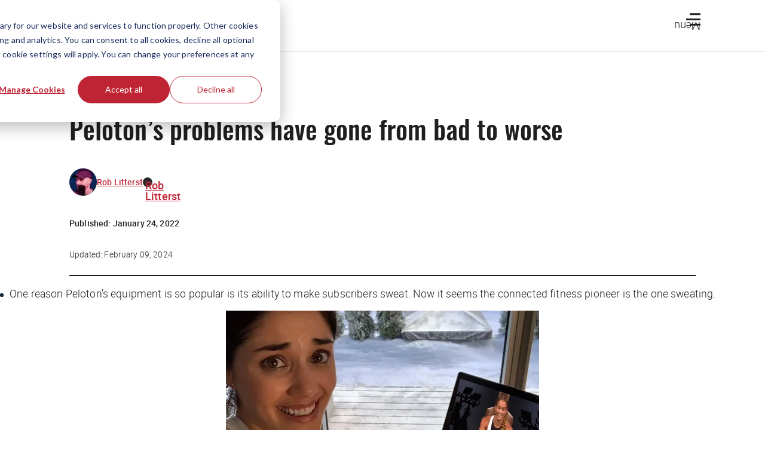

--- FILE ---
content_type: text/html; charset=utf-8
request_url: https://www.google.com/recaptcha/api2/anchor?ar=1&k=6Lcqy-0pAAAAAGzXo4TCv8DcU5lqp0sIAJQJMoXi&co=aHR0cHM6Ly90aGVodXN0bGUuY286NDQz&hl=en&v=PoyoqOPhxBO7pBk68S4YbpHZ&size=invisible&anchor-ms=20000&execute-ms=30000&cb=7eo1krl6tgos
body_size: 48962
content:
<!DOCTYPE HTML><html dir="ltr" lang="en"><head><meta http-equiv="Content-Type" content="text/html; charset=UTF-8">
<meta http-equiv="X-UA-Compatible" content="IE=edge">
<title>reCAPTCHA</title>
<style type="text/css">
/* cyrillic-ext */
@font-face {
  font-family: 'Roboto';
  font-style: normal;
  font-weight: 400;
  font-stretch: 100%;
  src: url(//fonts.gstatic.com/s/roboto/v48/KFO7CnqEu92Fr1ME7kSn66aGLdTylUAMa3GUBHMdazTgWw.woff2) format('woff2');
  unicode-range: U+0460-052F, U+1C80-1C8A, U+20B4, U+2DE0-2DFF, U+A640-A69F, U+FE2E-FE2F;
}
/* cyrillic */
@font-face {
  font-family: 'Roboto';
  font-style: normal;
  font-weight: 400;
  font-stretch: 100%;
  src: url(//fonts.gstatic.com/s/roboto/v48/KFO7CnqEu92Fr1ME7kSn66aGLdTylUAMa3iUBHMdazTgWw.woff2) format('woff2');
  unicode-range: U+0301, U+0400-045F, U+0490-0491, U+04B0-04B1, U+2116;
}
/* greek-ext */
@font-face {
  font-family: 'Roboto';
  font-style: normal;
  font-weight: 400;
  font-stretch: 100%;
  src: url(//fonts.gstatic.com/s/roboto/v48/KFO7CnqEu92Fr1ME7kSn66aGLdTylUAMa3CUBHMdazTgWw.woff2) format('woff2');
  unicode-range: U+1F00-1FFF;
}
/* greek */
@font-face {
  font-family: 'Roboto';
  font-style: normal;
  font-weight: 400;
  font-stretch: 100%;
  src: url(//fonts.gstatic.com/s/roboto/v48/KFO7CnqEu92Fr1ME7kSn66aGLdTylUAMa3-UBHMdazTgWw.woff2) format('woff2');
  unicode-range: U+0370-0377, U+037A-037F, U+0384-038A, U+038C, U+038E-03A1, U+03A3-03FF;
}
/* math */
@font-face {
  font-family: 'Roboto';
  font-style: normal;
  font-weight: 400;
  font-stretch: 100%;
  src: url(//fonts.gstatic.com/s/roboto/v48/KFO7CnqEu92Fr1ME7kSn66aGLdTylUAMawCUBHMdazTgWw.woff2) format('woff2');
  unicode-range: U+0302-0303, U+0305, U+0307-0308, U+0310, U+0312, U+0315, U+031A, U+0326-0327, U+032C, U+032F-0330, U+0332-0333, U+0338, U+033A, U+0346, U+034D, U+0391-03A1, U+03A3-03A9, U+03B1-03C9, U+03D1, U+03D5-03D6, U+03F0-03F1, U+03F4-03F5, U+2016-2017, U+2034-2038, U+203C, U+2040, U+2043, U+2047, U+2050, U+2057, U+205F, U+2070-2071, U+2074-208E, U+2090-209C, U+20D0-20DC, U+20E1, U+20E5-20EF, U+2100-2112, U+2114-2115, U+2117-2121, U+2123-214F, U+2190, U+2192, U+2194-21AE, U+21B0-21E5, U+21F1-21F2, U+21F4-2211, U+2213-2214, U+2216-22FF, U+2308-230B, U+2310, U+2319, U+231C-2321, U+2336-237A, U+237C, U+2395, U+239B-23B7, U+23D0, U+23DC-23E1, U+2474-2475, U+25AF, U+25B3, U+25B7, U+25BD, U+25C1, U+25CA, U+25CC, U+25FB, U+266D-266F, U+27C0-27FF, U+2900-2AFF, U+2B0E-2B11, U+2B30-2B4C, U+2BFE, U+3030, U+FF5B, U+FF5D, U+1D400-1D7FF, U+1EE00-1EEFF;
}
/* symbols */
@font-face {
  font-family: 'Roboto';
  font-style: normal;
  font-weight: 400;
  font-stretch: 100%;
  src: url(//fonts.gstatic.com/s/roboto/v48/KFO7CnqEu92Fr1ME7kSn66aGLdTylUAMaxKUBHMdazTgWw.woff2) format('woff2');
  unicode-range: U+0001-000C, U+000E-001F, U+007F-009F, U+20DD-20E0, U+20E2-20E4, U+2150-218F, U+2190, U+2192, U+2194-2199, U+21AF, U+21E6-21F0, U+21F3, U+2218-2219, U+2299, U+22C4-22C6, U+2300-243F, U+2440-244A, U+2460-24FF, U+25A0-27BF, U+2800-28FF, U+2921-2922, U+2981, U+29BF, U+29EB, U+2B00-2BFF, U+4DC0-4DFF, U+FFF9-FFFB, U+10140-1018E, U+10190-1019C, U+101A0, U+101D0-101FD, U+102E0-102FB, U+10E60-10E7E, U+1D2C0-1D2D3, U+1D2E0-1D37F, U+1F000-1F0FF, U+1F100-1F1AD, U+1F1E6-1F1FF, U+1F30D-1F30F, U+1F315, U+1F31C, U+1F31E, U+1F320-1F32C, U+1F336, U+1F378, U+1F37D, U+1F382, U+1F393-1F39F, U+1F3A7-1F3A8, U+1F3AC-1F3AF, U+1F3C2, U+1F3C4-1F3C6, U+1F3CA-1F3CE, U+1F3D4-1F3E0, U+1F3ED, U+1F3F1-1F3F3, U+1F3F5-1F3F7, U+1F408, U+1F415, U+1F41F, U+1F426, U+1F43F, U+1F441-1F442, U+1F444, U+1F446-1F449, U+1F44C-1F44E, U+1F453, U+1F46A, U+1F47D, U+1F4A3, U+1F4B0, U+1F4B3, U+1F4B9, U+1F4BB, U+1F4BF, U+1F4C8-1F4CB, U+1F4D6, U+1F4DA, U+1F4DF, U+1F4E3-1F4E6, U+1F4EA-1F4ED, U+1F4F7, U+1F4F9-1F4FB, U+1F4FD-1F4FE, U+1F503, U+1F507-1F50B, U+1F50D, U+1F512-1F513, U+1F53E-1F54A, U+1F54F-1F5FA, U+1F610, U+1F650-1F67F, U+1F687, U+1F68D, U+1F691, U+1F694, U+1F698, U+1F6AD, U+1F6B2, U+1F6B9-1F6BA, U+1F6BC, U+1F6C6-1F6CF, U+1F6D3-1F6D7, U+1F6E0-1F6EA, U+1F6F0-1F6F3, U+1F6F7-1F6FC, U+1F700-1F7FF, U+1F800-1F80B, U+1F810-1F847, U+1F850-1F859, U+1F860-1F887, U+1F890-1F8AD, U+1F8B0-1F8BB, U+1F8C0-1F8C1, U+1F900-1F90B, U+1F93B, U+1F946, U+1F984, U+1F996, U+1F9E9, U+1FA00-1FA6F, U+1FA70-1FA7C, U+1FA80-1FA89, U+1FA8F-1FAC6, U+1FACE-1FADC, U+1FADF-1FAE9, U+1FAF0-1FAF8, U+1FB00-1FBFF;
}
/* vietnamese */
@font-face {
  font-family: 'Roboto';
  font-style: normal;
  font-weight: 400;
  font-stretch: 100%;
  src: url(//fonts.gstatic.com/s/roboto/v48/KFO7CnqEu92Fr1ME7kSn66aGLdTylUAMa3OUBHMdazTgWw.woff2) format('woff2');
  unicode-range: U+0102-0103, U+0110-0111, U+0128-0129, U+0168-0169, U+01A0-01A1, U+01AF-01B0, U+0300-0301, U+0303-0304, U+0308-0309, U+0323, U+0329, U+1EA0-1EF9, U+20AB;
}
/* latin-ext */
@font-face {
  font-family: 'Roboto';
  font-style: normal;
  font-weight: 400;
  font-stretch: 100%;
  src: url(//fonts.gstatic.com/s/roboto/v48/KFO7CnqEu92Fr1ME7kSn66aGLdTylUAMa3KUBHMdazTgWw.woff2) format('woff2');
  unicode-range: U+0100-02BA, U+02BD-02C5, U+02C7-02CC, U+02CE-02D7, U+02DD-02FF, U+0304, U+0308, U+0329, U+1D00-1DBF, U+1E00-1E9F, U+1EF2-1EFF, U+2020, U+20A0-20AB, U+20AD-20C0, U+2113, U+2C60-2C7F, U+A720-A7FF;
}
/* latin */
@font-face {
  font-family: 'Roboto';
  font-style: normal;
  font-weight: 400;
  font-stretch: 100%;
  src: url(//fonts.gstatic.com/s/roboto/v48/KFO7CnqEu92Fr1ME7kSn66aGLdTylUAMa3yUBHMdazQ.woff2) format('woff2');
  unicode-range: U+0000-00FF, U+0131, U+0152-0153, U+02BB-02BC, U+02C6, U+02DA, U+02DC, U+0304, U+0308, U+0329, U+2000-206F, U+20AC, U+2122, U+2191, U+2193, U+2212, U+2215, U+FEFF, U+FFFD;
}
/* cyrillic-ext */
@font-face {
  font-family: 'Roboto';
  font-style: normal;
  font-weight: 500;
  font-stretch: 100%;
  src: url(//fonts.gstatic.com/s/roboto/v48/KFO7CnqEu92Fr1ME7kSn66aGLdTylUAMa3GUBHMdazTgWw.woff2) format('woff2');
  unicode-range: U+0460-052F, U+1C80-1C8A, U+20B4, U+2DE0-2DFF, U+A640-A69F, U+FE2E-FE2F;
}
/* cyrillic */
@font-face {
  font-family: 'Roboto';
  font-style: normal;
  font-weight: 500;
  font-stretch: 100%;
  src: url(//fonts.gstatic.com/s/roboto/v48/KFO7CnqEu92Fr1ME7kSn66aGLdTylUAMa3iUBHMdazTgWw.woff2) format('woff2');
  unicode-range: U+0301, U+0400-045F, U+0490-0491, U+04B0-04B1, U+2116;
}
/* greek-ext */
@font-face {
  font-family: 'Roboto';
  font-style: normal;
  font-weight: 500;
  font-stretch: 100%;
  src: url(//fonts.gstatic.com/s/roboto/v48/KFO7CnqEu92Fr1ME7kSn66aGLdTylUAMa3CUBHMdazTgWw.woff2) format('woff2');
  unicode-range: U+1F00-1FFF;
}
/* greek */
@font-face {
  font-family: 'Roboto';
  font-style: normal;
  font-weight: 500;
  font-stretch: 100%;
  src: url(//fonts.gstatic.com/s/roboto/v48/KFO7CnqEu92Fr1ME7kSn66aGLdTylUAMa3-UBHMdazTgWw.woff2) format('woff2');
  unicode-range: U+0370-0377, U+037A-037F, U+0384-038A, U+038C, U+038E-03A1, U+03A3-03FF;
}
/* math */
@font-face {
  font-family: 'Roboto';
  font-style: normal;
  font-weight: 500;
  font-stretch: 100%;
  src: url(//fonts.gstatic.com/s/roboto/v48/KFO7CnqEu92Fr1ME7kSn66aGLdTylUAMawCUBHMdazTgWw.woff2) format('woff2');
  unicode-range: U+0302-0303, U+0305, U+0307-0308, U+0310, U+0312, U+0315, U+031A, U+0326-0327, U+032C, U+032F-0330, U+0332-0333, U+0338, U+033A, U+0346, U+034D, U+0391-03A1, U+03A3-03A9, U+03B1-03C9, U+03D1, U+03D5-03D6, U+03F0-03F1, U+03F4-03F5, U+2016-2017, U+2034-2038, U+203C, U+2040, U+2043, U+2047, U+2050, U+2057, U+205F, U+2070-2071, U+2074-208E, U+2090-209C, U+20D0-20DC, U+20E1, U+20E5-20EF, U+2100-2112, U+2114-2115, U+2117-2121, U+2123-214F, U+2190, U+2192, U+2194-21AE, U+21B0-21E5, U+21F1-21F2, U+21F4-2211, U+2213-2214, U+2216-22FF, U+2308-230B, U+2310, U+2319, U+231C-2321, U+2336-237A, U+237C, U+2395, U+239B-23B7, U+23D0, U+23DC-23E1, U+2474-2475, U+25AF, U+25B3, U+25B7, U+25BD, U+25C1, U+25CA, U+25CC, U+25FB, U+266D-266F, U+27C0-27FF, U+2900-2AFF, U+2B0E-2B11, U+2B30-2B4C, U+2BFE, U+3030, U+FF5B, U+FF5D, U+1D400-1D7FF, U+1EE00-1EEFF;
}
/* symbols */
@font-face {
  font-family: 'Roboto';
  font-style: normal;
  font-weight: 500;
  font-stretch: 100%;
  src: url(//fonts.gstatic.com/s/roboto/v48/KFO7CnqEu92Fr1ME7kSn66aGLdTylUAMaxKUBHMdazTgWw.woff2) format('woff2');
  unicode-range: U+0001-000C, U+000E-001F, U+007F-009F, U+20DD-20E0, U+20E2-20E4, U+2150-218F, U+2190, U+2192, U+2194-2199, U+21AF, U+21E6-21F0, U+21F3, U+2218-2219, U+2299, U+22C4-22C6, U+2300-243F, U+2440-244A, U+2460-24FF, U+25A0-27BF, U+2800-28FF, U+2921-2922, U+2981, U+29BF, U+29EB, U+2B00-2BFF, U+4DC0-4DFF, U+FFF9-FFFB, U+10140-1018E, U+10190-1019C, U+101A0, U+101D0-101FD, U+102E0-102FB, U+10E60-10E7E, U+1D2C0-1D2D3, U+1D2E0-1D37F, U+1F000-1F0FF, U+1F100-1F1AD, U+1F1E6-1F1FF, U+1F30D-1F30F, U+1F315, U+1F31C, U+1F31E, U+1F320-1F32C, U+1F336, U+1F378, U+1F37D, U+1F382, U+1F393-1F39F, U+1F3A7-1F3A8, U+1F3AC-1F3AF, U+1F3C2, U+1F3C4-1F3C6, U+1F3CA-1F3CE, U+1F3D4-1F3E0, U+1F3ED, U+1F3F1-1F3F3, U+1F3F5-1F3F7, U+1F408, U+1F415, U+1F41F, U+1F426, U+1F43F, U+1F441-1F442, U+1F444, U+1F446-1F449, U+1F44C-1F44E, U+1F453, U+1F46A, U+1F47D, U+1F4A3, U+1F4B0, U+1F4B3, U+1F4B9, U+1F4BB, U+1F4BF, U+1F4C8-1F4CB, U+1F4D6, U+1F4DA, U+1F4DF, U+1F4E3-1F4E6, U+1F4EA-1F4ED, U+1F4F7, U+1F4F9-1F4FB, U+1F4FD-1F4FE, U+1F503, U+1F507-1F50B, U+1F50D, U+1F512-1F513, U+1F53E-1F54A, U+1F54F-1F5FA, U+1F610, U+1F650-1F67F, U+1F687, U+1F68D, U+1F691, U+1F694, U+1F698, U+1F6AD, U+1F6B2, U+1F6B9-1F6BA, U+1F6BC, U+1F6C6-1F6CF, U+1F6D3-1F6D7, U+1F6E0-1F6EA, U+1F6F0-1F6F3, U+1F6F7-1F6FC, U+1F700-1F7FF, U+1F800-1F80B, U+1F810-1F847, U+1F850-1F859, U+1F860-1F887, U+1F890-1F8AD, U+1F8B0-1F8BB, U+1F8C0-1F8C1, U+1F900-1F90B, U+1F93B, U+1F946, U+1F984, U+1F996, U+1F9E9, U+1FA00-1FA6F, U+1FA70-1FA7C, U+1FA80-1FA89, U+1FA8F-1FAC6, U+1FACE-1FADC, U+1FADF-1FAE9, U+1FAF0-1FAF8, U+1FB00-1FBFF;
}
/* vietnamese */
@font-face {
  font-family: 'Roboto';
  font-style: normal;
  font-weight: 500;
  font-stretch: 100%;
  src: url(//fonts.gstatic.com/s/roboto/v48/KFO7CnqEu92Fr1ME7kSn66aGLdTylUAMa3OUBHMdazTgWw.woff2) format('woff2');
  unicode-range: U+0102-0103, U+0110-0111, U+0128-0129, U+0168-0169, U+01A0-01A1, U+01AF-01B0, U+0300-0301, U+0303-0304, U+0308-0309, U+0323, U+0329, U+1EA0-1EF9, U+20AB;
}
/* latin-ext */
@font-face {
  font-family: 'Roboto';
  font-style: normal;
  font-weight: 500;
  font-stretch: 100%;
  src: url(//fonts.gstatic.com/s/roboto/v48/KFO7CnqEu92Fr1ME7kSn66aGLdTylUAMa3KUBHMdazTgWw.woff2) format('woff2');
  unicode-range: U+0100-02BA, U+02BD-02C5, U+02C7-02CC, U+02CE-02D7, U+02DD-02FF, U+0304, U+0308, U+0329, U+1D00-1DBF, U+1E00-1E9F, U+1EF2-1EFF, U+2020, U+20A0-20AB, U+20AD-20C0, U+2113, U+2C60-2C7F, U+A720-A7FF;
}
/* latin */
@font-face {
  font-family: 'Roboto';
  font-style: normal;
  font-weight: 500;
  font-stretch: 100%;
  src: url(//fonts.gstatic.com/s/roboto/v48/KFO7CnqEu92Fr1ME7kSn66aGLdTylUAMa3yUBHMdazQ.woff2) format('woff2');
  unicode-range: U+0000-00FF, U+0131, U+0152-0153, U+02BB-02BC, U+02C6, U+02DA, U+02DC, U+0304, U+0308, U+0329, U+2000-206F, U+20AC, U+2122, U+2191, U+2193, U+2212, U+2215, U+FEFF, U+FFFD;
}
/* cyrillic-ext */
@font-face {
  font-family: 'Roboto';
  font-style: normal;
  font-weight: 900;
  font-stretch: 100%;
  src: url(//fonts.gstatic.com/s/roboto/v48/KFO7CnqEu92Fr1ME7kSn66aGLdTylUAMa3GUBHMdazTgWw.woff2) format('woff2');
  unicode-range: U+0460-052F, U+1C80-1C8A, U+20B4, U+2DE0-2DFF, U+A640-A69F, U+FE2E-FE2F;
}
/* cyrillic */
@font-face {
  font-family: 'Roboto';
  font-style: normal;
  font-weight: 900;
  font-stretch: 100%;
  src: url(//fonts.gstatic.com/s/roboto/v48/KFO7CnqEu92Fr1ME7kSn66aGLdTylUAMa3iUBHMdazTgWw.woff2) format('woff2');
  unicode-range: U+0301, U+0400-045F, U+0490-0491, U+04B0-04B1, U+2116;
}
/* greek-ext */
@font-face {
  font-family: 'Roboto';
  font-style: normal;
  font-weight: 900;
  font-stretch: 100%;
  src: url(//fonts.gstatic.com/s/roboto/v48/KFO7CnqEu92Fr1ME7kSn66aGLdTylUAMa3CUBHMdazTgWw.woff2) format('woff2');
  unicode-range: U+1F00-1FFF;
}
/* greek */
@font-face {
  font-family: 'Roboto';
  font-style: normal;
  font-weight: 900;
  font-stretch: 100%;
  src: url(//fonts.gstatic.com/s/roboto/v48/KFO7CnqEu92Fr1ME7kSn66aGLdTylUAMa3-UBHMdazTgWw.woff2) format('woff2');
  unicode-range: U+0370-0377, U+037A-037F, U+0384-038A, U+038C, U+038E-03A1, U+03A3-03FF;
}
/* math */
@font-face {
  font-family: 'Roboto';
  font-style: normal;
  font-weight: 900;
  font-stretch: 100%;
  src: url(//fonts.gstatic.com/s/roboto/v48/KFO7CnqEu92Fr1ME7kSn66aGLdTylUAMawCUBHMdazTgWw.woff2) format('woff2');
  unicode-range: U+0302-0303, U+0305, U+0307-0308, U+0310, U+0312, U+0315, U+031A, U+0326-0327, U+032C, U+032F-0330, U+0332-0333, U+0338, U+033A, U+0346, U+034D, U+0391-03A1, U+03A3-03A9, U+03B1-03C9, U+03D1, U+03D5-03D6, U+03F0-03F1, U+03F4-03F5, U+2016-2017, U+2034-2038, U+203C, U+2040, U+2043, U+2047, U+2050, U+2057, U+205F, U+2070-2071, U+2074-208E, U+2090-209C, U+20D0-20DC, U+20E1, U+20E5-20EF, U+2100-2112, U+2114-2115, U+2117-2121, U+2123-214F, U+2190, U+2192, U+2194-21AE, U+21B0-21E5, U+21F1-21F2, U+21F4-2211, U+2213-2214, U+2216-22FF, U+2308-230B, U+2310, U+2319, U+231C-2321, U+2336-237A, U+237C, U+2395, U+239B-23B7, U+23D0, U+23DC-23E1, U+2474-2475, U+25AF, U+25B3, U+25B7, U+25BD, U+25C1, U+25CA, U+25CC, U+25FB, U+266D-266F, U+27C0-27FF, U+2900-2AFF, U+2B0E-2B11, U+2B30-2B4C, U+2BFE, U+3030, U+FF5B, U+FF5D, U+1D400-1D7FF, U+1EE00-1EEFF;
}
/* symbols */
@font-face {
  font-family: 'Roboto';
  font-style: normal;
  font-weight: 900;
  font-stretch: 100%;
  src: url(//fonts.gstatic.com/s/roboto/v48/KFO7CnqEu92Fr1ME7kSn66aGLdTylUAMaxKUBHMdazTgWw.woff2) format('woff2');
  unicode-range: U+0001-000C, U+000E-001F, U+007F-009F, U+20DD-20E0, U+20E2-20E4, U+2150-218F, U+2190, U+2192, U+2194-2199, U+21AF, U+21E6-21F0, U+21F3, U+2218-2219, U+2299, U+22C4-22C6, U+2300-243F, U+2440-244A, U+2460-24FF, U+25A0-27BF, U+2800-28FF, U+2921-2922, U+2981, U+29BF, U+29EB, U+2B00-2BFF, U+4DC0-4DFF, U+FFF9-FFFB, U+10140-1018E, U+10190-1019C, U+101A0, U+101D0-101FD, U+102E0-102FB, U+10E60-10E7E, U+1D2C0-1D2D3, U+1D2E0-1D37F, U+1F000-1F0FF, U+1F100-1F1AD, U+1F1E6-1F1FF, U+1F30D-1F30F, U+1F315, U+1F31C, U+1F31E, U+1F320-1F32C, U+1F336, U+1F378, U+1F37D, U+1F382, U+1F393-1F39F, U+1F3A7-1F3A8, U+1F3AC-1F3AF, U+1F3C2, U+1F3C4-1F3C6, U+1F3CA-1F3CE, U+1F3D4-1F3E0, U+1F3ED, U+1F3F1-1F3F3, U+1F3F5-1F3F7, U+1F408, U+1F415, U+1F41F, U+1F426, U+1F43F, U+1F441-1F442, U+1F444, U+1F446-1F449, U+1F44C-1F44E, U+1F453, U+1F46A, U+1F47D, U+1F4A3, U+1F4B0, U+1F4B3, U+1F4B9, U+1F4BB, U+1F4BF, U+1F4C8-1F4CB, U+1F4D6, U+1F4DA, U+1F4DF, U+1F4E3-1F4E6, U+1F4EA-1F4ED, U+1F4F7, U+1F4F9-1F4FB, U+1F4FD-1F4FE, U+1F503, U+1F507-1F50B, U+1F50D, U+1F512-1F513, U+1F53E-1F54A, U+1F54F-1F5FA, U+1F610, U+1F650-1F67F, U+1F687, U+1F68D, U+1F691, U+1F694, U+1F698, U+1F6AD, U+1F6B2, U+1F6B9-1F6BA, U+1F6BC, U+1F6C6-1F6CF, U+1F6D3-1F6D7, U+1F6E0-1F6EA, U+1F6F0-1F6F3, U+1F6F7-1F6FC, U+1F700-1F7FF, U+1F800-1F80B, U+1F810-1F847, U+1F850-1F859, U+1F860-1F887, U+1F890-1F8AD, U+1F8B0-1F8BB, U+1F8C0-1F8C1, U+1F900-1F90B, U+1F93B, U+1F946, U+1F984, U+1F996, U+1F9E9, U+1FA00-1FA6F, U+1FA70-1FA7C, U+1FA80-1FA89, U+1FA8F-1FAC6, U+1FACE-1FADC, U+1FADF-1FAE9, U+1FAF0-1FAF8, U+1FB00-1FBFF;
}
/* vietnamese */
@font-face {
  font-family: 'Roboto';
  font-style: normal;
  font-weight: 900;
  font-stretch: 100%;
  src: url(//fonts.gstatic.com/s/roboto/v48/KFO7CnqEu92Fr1ME7kSn66aGLdTylUAMa3OUBHMdazTgWw.woff2) format('woff2');
  unicode-range: U+0102-0103, U+0110-0111, U+0128-0129, U+0168-0169, U+01A0-01A1, U+01AF-01B0, U+0300-0301, U+0303-0304, U+0308-0309, U+0323, U+0329, U+1EA0-1EF9, U+20AB;
}
/* latin-ext */
@font-face {
  font-family: 'Roboto';
  font-style: normal;
  font-weight: 900;
  font-stretch: 100%;
  src: url(//fonts.gstatic.com/s/roboto/v48/KFO7CnqEu92Fr1ME7kSn66aGLdTylUAMa3KUBHMdazTgWw.woff2) format('woff2');
  unicode-range: U+0100-02BA, U+02BD-02C5, U+02C7-02CC, U+02CE-02D7, U+02DD-02FF, U+0304, U+0308, U+0329, U+1D00-1DBF, U+1E00-1E9F, U+1EF2-1EFF, U+2020, U+20A0-20AB, U+20AD-20C0, U+2113, U+2C60-2C7F, U+A720-A7FF;
}
/* latin */
@font-face {
  font-family: 'Roboto';
  font-style: normal;
  font-weight: 900;
  font-stretch: 100%;
  src: url(//fonts.gstatic.com/s/roboto/v48/KFO7CnqEu92Fr1ME7kSn66aGLdTylUAMa3yUBHMdazQ.woff2) format('woff2');
  unicode-range: U+0000-00FF, U+0131, U+0152-0153, U+02BB-02BC, U+02C6, U+02DA, U+02DC, U+0304, U+0308, U+0329, U+2000-206F, U+20AC, U+2122, U+2191, U+2193, U+2212, U+2215, U+FEFF, U+FFFD;
}

</style>
<link rel="stylesheet" type="text/css" href="https://www.gstatic.com/recaptcha/releases/PoyoqOPhxBO7pBk68S4YbpHZ/styles__ltr.css">
<script nonce="cx3ByU6iffyVx7XcFzrtZA" type="text/javascript">window['__recaptcha_api'] = 'https://www.google.com/recaptcha/api2/';</script>
<script type="text/javascript" src="https://www.gstatic.com/recaptcha/releases/PoyoqOPhxBO7pBk68S4YbpHZ/recaptcha__en.js" nonce="cx3ByU6iffyVx7XcFzrtZA">
      
    </script></head>
<body><div id="rc-anchor-alert" class="rc-anchor-alert"></div>
<input type="hidden" id="recaptcha-token" value="[base64]">
<script type="text/javascript" nonce="cx3ByU6iffyVx7XcFzrtZA">
      recaptcha.anchor.Main.init("[\x22ainput\x22,[\x22bgdata\x22,\x22\x22,\[base64]/[base64]/MjU1Ong/[base64]/[base64]/[base64]/[base64]/[base64]/[base64]/[base64]/[base64]/[base64]/[base64]/[base64]/[base64]/[base64]/[base64]/[base64]\\u003d\x22,\[base64]\x22,\x22wrzCk8KwwpjDuRtKw68bw6fCg8K2wqsQcMO/w6PCqivCnU3DpMKsw6VnZsKXwqguw6bDksKUwpvCpBTCsjQ9NcOQwqp7SMKIGsK/VjtXbGxzw73Dq8K0QXMcS8Ovwp4fw4oww4cGJj5BRC0APMKkdMOHwoXDgsKdwp/CkGXDpcOXPsKNH8KxPMKtw5LDicKfw5bCoT7CtTA7NVxUSl/DkcOHX8OzIMKdOsKwwq8WPmxTfnfCiw3Cu0pcwrHDsmBuQsKPwqHDh8KLwrZxw5VPwpTDscKbwrLCm8OTP8K3w5HDjsOawogVdjjCrsKSw63Cr8O/[base64]/wo0gw51nYDRWeWvDqHTDi8OsXCdlwpkVXAfCnnAmVMKfCcO2w7rCgyzCoMK8wp/CgcOjcsOFbiXCkgpxw63DjH7Dg8OEw48kwrHDpcKzBS7Drxo8wpzDsS5tbg3DosObwpccw43DujBeLMK+w552wrvDqcKIw7vDu1sIw5fCo8KAwqJrwrRgAsO6w7/Cl8KOIsOdMsKYwr7CrcKew5lHw5TCrMK9w498RsKMecOxEsOtw6rCj2bCpcOPJATDkk/Cul4RwpzCnMKiDcOnwoU1wrwqMnwCwo4VN8KMw5AdHHk3wpEUwrnDk0jCr8KBCmw6w6PCtzpWJ8Owwq/Di8OKwqTCtHXDhMKBTApvwqnDnV9HIsO6wrR6wpXCs8OQw4l8w4diwp3CsURtfCvCmcOTKhZEw5/CjsKuLxJuwq7CvFbCtB4OEirCr3w2AwrCrVDChideOX3CjsOsw5TCjwrCqFckG8O2w786FcOUwoMGw4PCkMOtJhFTwp3Ch1/[base64]/dHgsw4TDpVZfSMO/f1HDhhnDqncjGcOtISLDrMOYwobCkk4RwpPDjy5YI8OBIE09UGzCoMKywrZubSzDnMOUwrLChcKrw7QxwpXDq8O/[base64]/TQh1FMOEwr87Q8KmL8KrwrRuw7R1Qx/[base64]/JcK6w5g+w4odRMK6w695w7kHwpzCmMOfBQbCgC7CmMOTwqTCgXJ/[base64]/[base64]/IH4WwqvDmcKaEQN+w4B4w7tWwpzDqHfDhsOPNVbDqcOGw7l/wog1wqcFw4rCiCpvOcKTQcKmwoddw5kZNcOCHgwIfmLCnB/Ct8Oew6LDnyBdw4jCqCDDlsKSMWPCscOWEsO4w6shC2bCjVgPHU/DnMKnOMKOwqp7w4xUcjInw6LCl8K4WcKLwohCw5bCosK2CcK9cwg3w7YAV8K4wqzCmzLClMO6ScOqCWHDpVNvK8OEwrErw5HDucKdB3pMF3htw75Wwr81KcKfw6oxwqvCl2V3wobDgVFFwoPCpiVCVcOBw4PDk8Kww5/DkH1VDUTCvcOgfi5QcMKbBSXCmFvDosK/bVTCrXMUeETCpDzDi8OGwpbDpcOvFkTCgSAZwq7DunsZwrXCpsKYwq9nwpHDpS5SQCnDrsO+w4xUEcOHwrXDk1bDoMOvWxfCqhRwwqLCrMKbwr4mwp45OsKeBVFPe8Kkwp4lWMOtYcO7wpzCgcOnwq/Dsg5DCcKObMKdRRjCrzl2woYLwqgae8OuwrLCri/ChEFMb8KDSMKhwqIyU0YDATsMXMKdwqfCpDnDjMO/wrHCpHMgNyBsGjRCwqYLw7zDhCpsw5HDn0vDtVvDisKaN8KlMMORwqscTH/DnsK/CwvDlsOewqHCjyPDlQUGwrXCpSkMwpDDmxTDj8OQw49GwozDgMOjw4lFwpYAwo59w5IfF8KaC8KFOm7DmcKaL11KXcKkw5J8w63DljjDrAJewrzDvMOrwqY8CMK0KWHDkcOWOcOFex/Cql/DncKWUCRPAhPDt8OibUXCssObwozDnCHCoTnDkcKcwpBAEyNcBMOuLFRQw5x7w7dXZcK6w4dubH/DpcOmw5nDkcKmWcKBw5oTARLDklnCjcKvF8OQw57DgMO9w6HCvMK/[base64]/DlsOTwpVXfsKpw6FASWwVeHLDmMKaMcOTdMOkQTlHwphebcKxRmBJwroRwpUXw4jDq8KDwpYuRSnDn8Kkw4XDvChYQXNfcMKyO2vDmMK4wp57VsKUZgU1KcOnb8OlwoM6IFM2SsO0X3LDtBzCgcKEw57CjMOmX8O/woQsw4DDv8OROHvCrMKOXsO8RXx0dcOgFE3Cnh5aw5XDsjTDmF7CuC3DhhbCrFMMwo3DphfDmMOXKiEdCsKbwpZLw5QIw63DrDkXw5tgdsKhdXLClcKeNMK3aGDCtHXDixodBRUuBcOOGsOJw4kSw6JnBcKhwr7Dp3YnEknDvMKmwq1/O8OSNVXDmMO1wqDCucKiwrFvwo1cWVsZEWXCjQPCskLDuHnCksKNacOwWcOeJlHDj8OReyTDm2pDbEHDmcK2dMOtwpcnLVUHasOrdMKfwoYfeMK1w4PDkm09PBzDrwYOwptPwrfCp3XCtTVkw5oywo/Cm3vDrsKSVcKLw73CkQgTw6zDqFRzMsKQNnNlw6sSw59Sw4diwrFrNcOoLcOISMOmcsOvYMO4w7PCq33ChEXDlcKPwpfDqsKiSUjDsjIpwpHCusO0wrnDl8KFFB4ywoFEwq/Cuzw+HcOvwp/Cjg0/wpdXw7cYYMOmwofDqkI4T2NBHsKaAcOXwrckMsOZWWrDpsKMIsOcEcOSw6opdsK4SMKVw6hxUwLCmy/DrA1Fw44/[base64]/w7JeAlIHw5EOw50WXlXDusKBScKuRMKaI8KlYsOdf0jDvSgxw45IIg/Cj8OGdXsWH8OxBRDDucKOcsODwrXDv8KWbibDo8KaKE/[base64]/DsODw4Ekw6PCmzHCnsOIw4vDrsOfT0gVb8KubwnClMOpwqZVwqLDl8OPLMKrwqjCjMOhwp80fMKRw4AIVx3DtGofcMKRwpTDgcK0w6VqRTvDjg3Dr8OvZ23DgjZMZMKFfGnDncO/fMOcHMOzwplIOMOVw7HCjsOLw5vDhjFZBiXDhCkzwq1Bw7QbcMKRwp3CtcKMw49jw6jCqzlew4LCpcKWw6nDvEAJw5dvwoFuRsKWwpbCjn3CglnCm8KZAMKpw4LDtsKBLcOxwrHCmcObwp47w7liVFbDgsKAMyVswqzCu8OVwovDiMK3woBbwonDvMObwqAnw4/Ct8Ozwp/CgMO0fDVcUw3Dp8KEBMKOWHPDrlRuNALCoQJpw5nCkTTCjsOTwrw+wqceJxhmfcKHw5cKGB96wqbCuxYHw7bDhsOLXjhrwqgXwo3DtsOwOsK/w63CkE8Nw5rDusKiBC7CqcKYw43DpBEdDgt/w7xqU8OPTAXDpT/DosK9c8K3OcOGw7vDqSHCt8KlSMKqw5fCgsKAKMO+w4hrw4rDqFZUcsKfw7Z9MjDCrH/[base64]/ChFfCuzcjw7cLwpZUIsKPUG4RwoXDscOWMWVLw7c+w5PDqxNsw43CvhIma1LCvXQuO8Orwp7DkBw5AMOoLFcKE8K6KC8tw7TCtcKTNGPDi8OWwofDsB4owq3Cv8KwwrMWwq/[base64]/CvnFJw6XCo8ORw5jDmFHCssOYw7TDpkzDjTHCsz/DrMO4XUrDiDnDqsO1wrLCpsK0LMKtaMKgCMOuEMOzw4nCpcONworCjFskLTojR25KcsKkBsO7wqnDtsO2woNHwq7Ds2oxGsKRT3EXK8OZDRJLw7g1woIgPMKiacO7F8KfVcOEAcKFw6gJYCzDqMOvw7V/YsKJwo5Nw73CiHjCpsO7wpfCksKnw7LDpcOuwrw0woRKd8OSw4lNewPDhsKcBMOXw7lVwqHCumDDk8Kww4jDon/CpMOMUQYfw6rDkgkvaT5LQCh2fj5ww4jDhVZpA8K+ZMOsGmNEPsKgwqHDog1OK2fCgTsdHVohF1jDuXvDmFbCjwfCu8OmGsOEU8OpTcKBPMO4dnhPKgNWJcKdT1JBw5TCgcOLP8KdwotYwqgbwpvCl8K2w55tw4vDvn/[base64]/[base64]/DncO4esKpw53CuMK3wpMDRkzDtMKow5XChcKcAC5sw6LDgcOmGVPCgMOcwoHDv8ONwrzCtMOIw685w6nCrcKOS8OEYcKNGijDm3XCq8KhXA3CvMOPw4nDg8OnEFEzCGVEw5tswrpRw4xaw40IBhPDl3XDuj3Cj3siVcOVGjk8wowLwprDkjbCi8Otwq9/f8K6QT/CgSDCmMKHXWTCoX3CjTcZa8O0Ql8ISA/DlsO2w6c+w7ErW8OWw67CmUHDosO/w4ZrwonDqmLDgDsWQDPCoFk1eMKDPcOlAMOqUcK3I8OzcTnDosK6ZsKrw6/DtMKke8K2w5NyFUPDp3HDlHvDjMOEw7ZcM0/CmhfConNYwqlwwqxzw6pFbk1cwplqKcOJw7Fzwq5+PW/CisOew5PDtcOmwr4+WhrDvjAwHcOkSMKswogGw7DCiMKGM8KEw4zCtlrDryTDv07CpnfCs8KuNCbCniR5HSfCg8OTw7nCp8KiwpzCn8ObwrTDvxdYOw9PwpTDlAxuUSohC1k5cMO9woDCqh0CwpLDuxN6w4dCDsKUQ8O9wrvChcKkaB/Dr8OgCVw7wofDt8OKUT8QwptecsO4wrnDrsOxwqUfwox1w43Ct8KzGsOmA2gAFcOAwqIRw6rCmcKFTsOVwpfDmlvDssKpZ8O/asK2w5Asw53CjzQnw5fDvsOvw7/DtHPCkMKjUMKMCEhKHWpIYUJSwpMoUMKBJcKsw6DCjMOAw7HDhzPDr8KsIk/[base64]/DkE/[base64]/GMO0wp0/w5A6w6zCscOIwqEyw4nDvsKzw68yw7nDt8Ohw43Ck8K5w591FHLDrMOKCsOXwrLDoWBLwq/CkAtiw5dZw5snIsKsw4k/w7xvw7nCtR1fwoTCt8OSd2TCtBsKLR0Mw6gVGMKfQlsnw5Mfw4TDuMOVdMK+TMOkdwbDh8KfTwnCjcKeCE8+F8Oaw5HCuSfDiXIIOcKUMRnClMK0WiQWecOqwpzDvcOFOWJmwpjDuy/Dn8KbwoLCiMO0w4saw7bCuAQBw5VTwp0zw4kWXBPChcK8wo8Lwrl9OUExw5cBK8Orw63Dky16IsOOccKzDcK/w73DucONGsKaAsKdw5DCuQHDrFjCoTPCscOnwqXCscK5LVPDu11/VsOcwqXChkt6cBhfZ0xiWsOQwrZ4FRg5JE9Hw58rw4sKwrVtGcK/w60zFsODwoE6wpvDpcO0AXwUPh/CrXZsw5HCicKiDEw3wr0oDsOFw43ColnDuwokw4AqTMO4B8KtKy/DoQbDosOUwpHDhsOfcw8AAHFHw6kFw6Imw63CusObPmzChMKNw7FrExN4w7Nuw6TDhcOnw5I8RMObwpjDoWPDhS5fe8OiwqB/XMKodHfCncKCw7VVw7rCmMKZfEPCgcO1wqVZw6V3wpjDgwsUQsOAGCVUG3XCuMKtcD0vwp/DkcKCFcOPw4bDsTsQAsKvfsKGw7fCsCoMQivCkj5JO8KXEMKow4ZqJR3CqMOvFzxKBQhsYQFFCMOLPG3DmSrDs000wpDDu3dywphPwqvCkTXDjAsgO3bDjsOYfkzDs3M7w6/DkxbCrcO9fsOgbypUwq3DuXbCtmdmwpXCmcORJsOxAsOowrLDgcOoJUlTCh/CmcODJG/[base64]/[base64]/Cn0fDgQULdlnCt8Oew7/DiggDYmcDP8KPwpoGwrVaw57Csms1eiTCjBrDk8KTRC7DrMOUwrsqw6UUwok0wrRxQsOGbGx8L8Opw7HCvzcsw4/DnsK1woxET8KtYsOvw7kVwq/CrAjCg8Kgw7PCpMOBwo1Vw7/Dq8KzTSpMw7fCo8KVw5Auc8OTSys3w5g8YETDlsOTw5NzZ8K5fHgPwqTDv3tvI10lLMKOwpjCtFQdw6g3LcOuKMK/wrHCmx3CoS3CmcOSecOqTC7CmMK6wqrCvHACwopYw6gRNMKuwq0wSRzChEkhcTJCV8OYwpbCqylad1QXwprCrMKOVsONwr3DrWTDn27CgcOiwrcqWx5iw6sjNMKgCMOfw5fCt0s0f8OvwrhJa8O/[base64]/W8OJf8OnwrrCl8KqfMOKw7vDuMOef8KywqzDuMKUfjLDnxXCvlzDgTolbxMRwqDDlQHCgsOVw5jCjcOjwoFLFMK3w6hWOykCwpVJw6sNworDv1lNwo7CjUhSL8O9wr7DscKRTXPCosOEAsO8HcKbbx8HfE3CocOrZMKewosAw6PClCJTwr8rw4/[base64]/Dh8KSM3rDj8KrwqhAb8KowrTDu8OzHSQiSwLDqnQdXsKZSBTChMOEwr3CksOsMcKpw4RPNMKVVsK7UGwQWm/DmSB6w44JwrTDssOCIcO/[base64]/CvMOiw7V/fQ/[base64]/DvEbDoC5ow5bCncO2w784wroow5XDt8OSSCrDklJfOWbCtynCojTCtC1kCzDCkcOPATx5wqbCh27CoMO3OcKzDktFZsOda8OOw4/CmF/CgcKfCsOTw4fCu8KRw79tCH7CjsKGw5FQw43Dh8O2HcKnccKMwp/Du8OXwpAQTsK2YcKHccODwrs6w71YWFpVQQrDjcKNNFvDiMOew7lPw4nDvMOZZ2HDmldXw6nCtC9hEF43ccK+PsKcHnVgwrLCtUpNw5bDnSUHJsOOTy3DqcK5wq0MwrdFwqQ4w63CnMKiwrjDpFXCvUVjw7ArYcOFSTfCp8OiK8KyDgnDgh8xw73CiT/CusOww7jCrHN7BSDCk8KBw6xLI8KiwqdAwq/DshHDgD4Sw5wXw5UgwrLCsgZ6wrVSbsKmIAcbDg3DosOJXFLCjMOTwrZDwrFTw4LDtsObwrwoLsKIw6UKJATDm8KawrURwociLMKTwoFCcMKpwofCvD7CkErCjcKZw5AHUl8Rw4sjd8KBb3gjwp8hEcK1wrvCj1N/FcKiYMKpZcKtOcKpKDLDgAfDg8KhZcO+UGdgwoNfLA7CvsKsw7RvD8KePsKnwo/DpyXDoUzDsiJ+VcK4fsKywqvDlFLCoXR1WS7DoRwbw50WwqhAw6jCrF3ChMOAKhzCiMORwrRlJ8K0wqrDmFXCoMKUwplVw4RBB8KADMO0BMKQO8KaJcO5SGjCuhbCgMO5w4PDtCHCpRsJw4cKLk/DrMKhw4DDrMOfaEXDrDTDrsKRw7jDpF9nBsKywr5xw7TCjyLDjsKpw7YIwq0fQ33DrzERTgXDqMOUZcODQ8Krwp3DqjooQsOkwqADw7/CsVIJZ8Onwp4GwoPCmcKWwqtSwos6NhMLw6Z3LxDCl8Kawosfw4vDrh1iwpY+SihgQQvCqEhEw6fCpsOLXsObLcO2CRfChsKaw6nDrcKBw4VDwp92PCzCpTzDght4w4/[base64]/[base64]/CohHCgGLDgX5BFivCjTHCq8K+OsKewowYFy8Rw4tnMCzCtnxNXQpWehBrBVsOwpJhw7NAw7ouBsK+BMOOdBvCqglnPCvCscKrwpjDk8OQwrt1dcO0RW/[base64]/w4PCuXXDpsOkLEvCv245PijCvMOIP8OpwpwcwoXDicO7w4jDhMKsGcKbw4MLw6zCjGrCm8OCwp3Ci8KRwrBmw79/[base64]/wosMwpIgKkfCgMKNw7ABw7zDnH/[base64]/dFEZD8O/DcKAw6XDvDLCn8OIwoIuw4RnCUpDw4PCsjA5acKEwq99wqLCssKDXxBtwp/DuWxiwrXDiDlYIm/ClVXDpsOIam9Lw7bDksOSw71swozCpWHCoETCpmPDolI2ORXCjcKywqxmF8KkSx9swqpJw6o0w6LCqRcOJsKewpfDvMOtw73DrsK3J8OvLcOlP8KndMOkBsOawo7Cj8OnPcKQYmNzw4rChcK+HcKPWMO6RDnDvR/CucKiwrLDp8O3JA4Tw7TCtMO9wod6w4nCrcOwwpPDhcK7DFXDqGnCkWrDpXbCt8KiP0zDsnRBdMOFw4obEcOYRcK5w79Dw4LDrXvDpxs1w4zCvMOUw5cnRMKtfRonOcKIMk/CviDDrsO+aQcicMKeWhscwr9RSDHDnk0yIHLCs8Oqwo0ZV0TCj0/[base64]/Cgw7CljI7OCzCucOyw6LDtMK/URjCh8OnTlFrQn54w6XCg8KpOMKfKWvDrcOaJSUaQSw6wroyW8KVw4PCmcOBwqY6bMOyDjMlwpfCmXh8ZMKMw7HCohMNEgBEw63Cm8KCCsOFwqnCoShEM8KgaGrDqW7Cikgrw4MKK8KufMO1w6bCoRzCmlkBGsO0wq9jTsKhw5/Dp8OWwoJsNDMJw5/ChsOwTDZxYDnChzk7TcOjLMKJK0QOw5fDnzjCpMO6UcKzAcKxMcO8YsKpA8OjwpVWwpRUAB/DvwYeanzDjTPDhSIPwpAAUS5yUDgKMwLCr8KTbcOIKcKew57Dtz/Cjg7DicOuworDr3NTw6zCocOnw4kAJMOcc8Ohwq3CjTXCrQ/DuAAIYMKbYVXDoCNMGcKow5VCw7Reb8K/YzYlw5/[base64]/DpUtbw51gwqnDrmdWdG/DkXTCmcOuw5pJw4ZBG8Kcw4vDn3LDn8OSw5tZw5HDlcK7w6/[base64]/[base64]/DgkRyX0zClMKjAwfDg8OOW1nDpcKtaW3DswzDqcOWDSvCugfDisKZw5p7KcOyWwxNw7QQwo3Dh8K7wpFxKw4ew4fDjMK4P8OjwpLDn8OUw59ZwrVIKCR7fzHDosKPL3/DjsOeworCjkXCmgzCusKKEMKdw5N2wpvCsWpXbhxZw7LCilTCmsOxw6DDkUgEwqZGw49AQsKxw5TDlMKHVMKlwpdIw51Ew7I3W3FaFCLCunDDpRXDosOrD8OyHgYGwq9aLsOcLAJ5w4DCvsKqWijDtMKsRmttcMKwbcOEDH/DpE8sw6ZWb2nClgBTD3rCncOrT8Ohw7/CgU4Ew5tfw4dNwqHDjwUpwrzDr8Odw553wqTDh8K+w61IdMOawqPCpTddSsOhNMODPV4Iw6BFCBrDscKlcsKywqMUa8KVbXnDkH7ClsK5wpLCvMKxwrlzfcK/UcK/[base64]/fQUvwoTDlFFAZRHCisKCwqHCkcO0w4jDosKxw5/DgMKmwpNcRzLCvMKXEWp/[base64]/CqHIhwpHDqjReLATDhcO8WX8naiNSwqDDpARgLy8awr1kOMOBwokBSMOpwq8Gw4Y6cMOgwojDnVoowp/CrkLCmsO2NkXDnsKkdMOqesKFworDu8K5JnoowpjDhwZfR8KTwrwraz/DpTwuw61rJ0hiw7vCgWt1w63Dq8OeSMKzwo7CgTPDv1oMw4HCny5xLj5NGALDgTRwVMOhUB/Ci8O2wollShdAwosUwog0AA/CgsKLUiByNmwYwrvCpMOxEyLCq3fDozs/RMOUc8KFwpk0wpDCv8Ocw4PCvMOQw4sqLMKFwrdUEcKYw6zCp1nCgcOqwqDCkFxAw7XCn2zCgSrDh8O4LiDDoUZkwrTDmxAYw4/CrsOrw5LChTHDosOnw5oAwpXDhU/DvMKGFAQvw7HDizPCp8KOSMKDasOJbwPCvg9hcMKnZ8OqHyPCncOiw4hkKkDDsU4wG8OEw5/DgMK3QsOEOcOOIMKDw6zCoE3CoD/Ds8K3KMKCwox9wpXDnBBmL3/DoQnDon1RSHdwwoHDhlrDuMOlNTHClcKkbsKrQcKibkbCqsKlwqLCqcKZDjvCjGHDvHUkw4jCosKOw5fCv8K/wqZ6egjCosKMw6x9K8OEw7rDjhfDpsK8wprDjRR7ScOMwokuDsKow5DDqnpsNWjDvEkew6bDnsKMw7ASWzDCjyp5w7zCplIHJRzDhWZ2VsO3wqd4UsOLYzZ1w6PCtMK1wqHDnMOnw6TDqFPDlMOPw6jCpEzDicKiw77CgMK/w5xDFjrDpMKzw47DhcOLDD47IUzDosOCw7I8WsOvL8Omw7MWW8KZw6M/[base64]/wpsmWcO3w6MXRl9bdyobwovDp8Ore8K+wrbDksO6dMO+w61QJsOeDkzCu1zDu23Cj8OLw47DmxFBwqgaS8KmDcO5NMKiWsKaAG7DgcO/wrAWFEjDszdqw53CngpOwqpnOXITwqwLw4obwqzDhcObP8KydCkXwqoGGMK8w53CpcOgbkbCglIUw7Qbw43DucOPMlnDo8OFcnLDgMKowrrCrsOBw5nCr8KCD8OvClzCjMKKNcOgw5MjeB/CisKywrd4JcKEwqXCh0URXMOxJ8KnwrvCo8OITAPCosOpFMKaw5TCjQzCvB3CqMOLJQEYw7vCqMOQZCsTw6pDwpQKGMOswq1OF8KvwpPDqjvCmz0uHsKewr/CriBNw4HCqgpNw7Zmw6Uaw6k6CnzDkxjCnkTDgMOoZMOxGsKnw4DCisKKw6U6wpXCscKrFsOPw6UBw5dPEwQWJj9kwp/[base64]/[base64]/[base64]/Chxl1E8KOHVNCw6zCi8KidA/Dk8ONwoB+UnHDm8Kzw4XCmMKnw65ZNG7CvTHDmcKlHDdjBcO9OsOnw6jCisOuQHZ9woMHw6zDmMOvc8K4dsO5wrMIei7Dn0QTQ8Orw49sw6PDkcOxYsKLwqPDsABeRmjDrMKJw7zCux/DtcO5NMOGOsKEYSfDpMK1wpnDnsOJwpnCscO5LgjDjT5lwpgaV8K+JcOGbwTCnxoaUDQxwp/CjGIBU0ZBfcKXAMKHwpYcwpxqRcO2PirCjnnDqcKcV2jDkg9HAsKEwp/CpUfDl8Klw7hBYRvClMOCw5TDqHgGw6LDs1LDvMOsw5LCqgjCgVfCmMKmw6pxG8OuFMKmw4NXSU/CmWwod8O5woUjwrzDj0fDvmvDmsO8wofDvUvCr8KCw6LDp8KQTHl9NsKDwojDq8O1QmfDvl3Dp8KQV1bCnsKTcsO6wpfDgH3Dv8O0w4/[base64]/DqMK6wrENOMOrw6bDtUURwrc4MUMiwpl4w5XCnMOsZgkCw5Viw5DDvcKHPcKmw69+wpx5MMKEw7sZwpvDjT9lJgFjwqQ5w5vDsMKcwqPCtWZ1wqh2w6TCuEjDo8Ocw4YQVcOqTRLCi3MnUnPDrMO8IcKowotDZW3CrSIITsOIw5bDucOYw4bCiMK0w77CtcO7Mk/CjMKFdcKvw7bChhZcL8O7w4XCgsKAw7/CvUXDlsOoEipJV8OLCcKofiBuOsOMAR7CkcKLMxcQw70OIVN0woPDmsOqwpvCvMKfRylDw6EAwpgZwoHDmygQwpAcwpvCvcOXSsKFw7nCpmHCocKFERwKesKmwoHCqXxFfB/DhiLDgGFfw4rDgsKxVE/DukcfUcOywp7DhBLDhMOEwr0ewrlJEmwWCUYAw5rCh8KBwpFrPmLCvEPDjMKywrHDimnDncKsKCfDjsK0GMKuS8K0wqrCigvCpcK0w7DClRrDmcOzw73DqsKdw5Z8w7QPSsO1UG/[base64]/Cv8OfH0lnwpt4Ehc/w4jDqikww5gcw4w0UsKUWXoDw6tNCcOSwqkRBsKkw4PCp8OCwqtJw63CscOiGcKcw5jDq8KRNsOcF8K4w6I6wqHDiRdBHXjCsDI0RhzDlMK5w4/[base64]/[base64]/FWnCm0FTC8OIw4bDksOlw43DoMOcHsOYeQTDp8K/w7gjw4BHNMOfW8Kfb8O/[base64]/w6nDmcKCwqbCtsO0w7nDi8OxwqXCkzjDqm3DscK4wo98PsOawp00dFLCjAwdFDjDlsOjesK5ZMOIw5DDiR4AXsKPMU7DvcKjQMOmwolhwoE4woUjI8KLwqRscsOJfB5lwpFzw4LDkz/DpUEQC3HCgjjDqg1Rw7g0wrTCiXscw4LDhMK9wrswCVDCv2TDrMOvNSPDlcOwwo8IMMOEwp7Diw85w788w6PCisOWw5Adw6BzDm/[base64]/CvcO3PCrCgyogOG3DkcKuw5XDm8OEaBEiw4HCqMOdw6B4w48kwpN7GADCo1DDpsOfw6XDkMKkw5Zww5PClW7DuVJNwqLDh8KNcR4/w60Ow7bDjlMXacKdY8ONfcKQbMOqwp/CqWXDg8O+wqHCr0VPasKnAsOhRmbDtjosVsKcXcOgwp7Cin9bBXDClsOuwozCmMKPw50WPzDCmTjCq0FcHRJpw5tQHMOjwrHDksKiwqLCm8OQw7nCm8KhE8Kyw7cUMMKFExdcax/CvsOtw7Azwp9CwoFyfcOiwqLDjBACwo4LfHlxwplSw71sBMKGY8O+wp7DlsKfw4l0wofCmcOMwpzCrcKFXGrCoRvDtE9gdhwtWUzCv8OSI8KtUsKcUcOHbsKyP8O5CsOzw4zDvzcvTsKvQWABw53Cmj3CgsKzwpPChyfDv04rwp8awrLDoBo3wo7CpMKRwo/DgVnDh1zCpjTCu186w7TDgUE3aMOwQS/DmsO0XcKPw4DChTg0QcKiNG7CoGDCmzMhw4tiw4TCnz3CnHLCqkzCnGJ3UMO2CsKnJcOucXvDl8KzwplEw4PDjcOxwrrCkMOSwpvCr8OFwrbDjsOxw6U1TXJ1DF3DucKWCEt4woIyw4IIwp/CgzvCqMOmZl/DtA3CpXHCq3ZrRgfDlQB/[base64]/DlXXDsyBuPnZUwrjDmG57w7DCpMKiw5TDuyJhLcK5w4ZVw6vCh8O+fsOBPwvCliHCl2DCqWIMw59Ew6DDpx5YJcOHLsKgMMK9w49QfUZ4K1nDm8OMWSABwoLCgR7CljHCisKUa8Oxw699wqIXwpU9w4XCij/CowBJeAQcV2fCuTjDkgXDmxtPEcOTwoJgw77Ckn7CtcKMwqHDl8KsPxfCpsKLw6ADwrrCjsO+woIPTsOIRcOUwpvCl8OIwrhbw443AsK9wonCkMO8IcOGw7p3HsOjwo1qWGXDpAzDuMOhVsObUMOLwprDjhYpXMOSYcKuwpNaw6QIwrZfw4A/KMOHXTHCvltlwp8/EGQhOQPCucOBwro+SMKcw7jDtcORw6JjdQNADMKzw6Rlw597I1k0Y0zDhMKjPFnCt8O9woUmVS3CkcKMw7DChzbCiVrClcKKHDTCsCFHaU7DpMO1w5rCk8KvaMKGIXsvw6Y/w7nCqsK1w7XDnTQ3Q1NcGh1Bw4tVwoIdw5IXRMKrwoh9w6Yewp7CnMKDD8KZBGxmQzvDssOCw4obLMKGwqEvHMKnwrNSD8O+CcOeacOoAMKkwrzDmiHDosKbBGd0PMOOw4F4wrjCiE9zSsKAwrsMIiDCgTksDxkRGi/DmcK6w6nCl1LCnsK9w6lPw4QewoI4NcKVwpMcw4cVw4nDj3B/A8Kkwrg/wpM5w6vCnFcYakvCvcOjCg8rw6HDs8Olwq/CsSzDrcOFEj0FABJ2w7oUwpLDvCHCgn96wpdvVHzCpMKZV8O1W8KGwpLDqcKLwq7CtwfDvEJMw6XCgMKxwotFe8KbNVTCpcOWbVnDtxdsw7EQwpY2AQHCnXpkwqDClsKcwro5w5U+wqLCs2NBQcKIwrwFwoIawoQQaiDCrGrDqytiw7/[base64]/Cmy92w68SJMKeCsO7SMK1PsKiSR/CnAJYby1RwqTDusOEd8OHCQ7DiMK1d8OBw6JqwpLConbCmsO/wozCugzDusKxwrzDlW3CiGvCicO0w43DosKbeMOzE8KBwrxVHcKLw4ckwrXCrMO4fMOKwoPDqnVCwr7DtS0nwppFwp/Dlktwwo7DkcKIw6sFJsOresKkd2/DtywNCHsjNsKqX8Kbw7pYOUfDjk/CoHXDrcK4wp/[base64]/CvWQvw5JkNMK4wp1tw7J9wrkNYsKMwqQmwqY7VTZKUsOAwqoFwpDCsl0tYDXClz0Fw7zDusO0w6s3wqHCu15qWsOaScKecEAowr4cw6LDisOxAMKywosJw70Bd8Kkw64/aDxdFMOVAsKFw6jDpcOJKcKHQm/DsVF+H34PXmxuwqrCocOjGsK1OsO3wofDujbCgi3CmwB/wodKw6vDpT81PxJqX8O6TEdQw7/CpGbCm8O8w49FwpXCmcK5w4/CnsKSw64CwpzCqkpaw5TCgsK+w43Cj8O1w6LDlxkJwo4uw7zDicOMwrTCjU/Cj8Otwq9FEjskEF/CuF8JJhXDvRnDtRN0dMKBwqvDikrCkFNiBMKBw5JnEsKbNCjCmcKowoAuAsONKlPCr8OWwoHDpMOuwpfCjSbDmVBcbCkqw6TDm8OJEsKPQWVxCcOcw4dQw53CtsORwoDDjMKAwqPDisKbIEPChEQrwq5Mw5bDv8KgfF/CgzNJwrYDw4bDkMOKw77Cn0UfwqPDkRItwoxbJX7DhMKAw43CjsO4DhQNf2lMwrTCqMK3JRjDk0dXwqzCh11dwqPDncOkYGDCqzbCgFnCgg3Cv8KpW8KOwpwMJ8KGXsOvw6VGGcO/wqhADsKBw5F4WVbDksK3Y8Onwo5YwocfKMKYwonDvcOSwrPCg8OmfDpoPH5swq8afUnCuEdkw6TDgEMXQDjDjcK3MlI8emTCr8OIw6EjwqHDoBfDvSzDh2HCnMOZNEV5MksIHlgkd8KGw4NLIwwITsOARcOYB8Oiwo48dWIRYg5JwrzCr8ODfFMUEhzDocK/w4YSw5XDsBZKw5YhRDU1TcK+wopVNcObH2hhwp7DlcKlw7Q4w5EPw6E/I8OXw4bDhMO3P8OvQVpCwqTDocOVw67DomvCnADDncKlbsOYMFMow6fCr8KowqUQOW5wwrjDhlLCqcO7UsO9wqBPXzHDkz/CtnpwwoBXXSNhw6UOw4zDs8KGBnHCs0HCgMO4ZxfCmz/DiMOJwohUwr/Dm8O7M1PDg3EVDAzDp8OFwrfDoMKQwrtsTsOoS8KKwoNAInIwc8OvwrM6wpxzMnAmKjEVccOWw4IBYS0pWmrCiMO3IcOEwqHDil7CpMKdfTzCrzLCl3NFUsOyw7xJw57CusKDw4ZVw65Rw6YSM2J7A14VFHnCocKhdMK/dSt8IcO1wqMZb8KowoBuQ8KQHQRuwqxSLcOlw5XCvcOtYEt/w5BLw7PChVHCi8O2w5l8HRHCvsKhw4bCsTIuD8KTwrPClGPDk8KCw5sKwpdVJnDCjsK/woPDiVrDhcODUcO8TwJlwq3DtzkQZnkWwrcEwo3CksOcwqvCusOXwrjDrnXCvsKSw7sdw6Mrw4ZsPsO0w67ComfCqA/ClD8dA8KnEsKHJHI3w5EZb8OlwqspwpgdcMKzw6snw4pTccOxw6RzIMOzEsOzw6YJwoM6LcOqwrVqcSAucmd+w7U/PTfCvlJVw7nDkUTDkMKUbRPCqcK5wpDDtcOCwqE4wo1cNToxNCpoIMO5wr0gRU1RwrR3X8KLwp3DssOwNy7DosKSw5ZJLgfCkhUywpxiwr5BNMOGwpXCoTAxHsOsw6EIwpPDnhbCgMODH8KbGMOVAF/DtDDCo8OVw5LCkRQzccOrw4LCisOjHXXDoMOHw48AwofChsO7HMOQwrrDjsKswqPCh8Ogw57CtMKUbsORw7/[base64]/wp8Ww7ovYDXDtSHCkMKew5TDk8K0wrTDmA5hw57DjDxxwr0cAW54MMKBTcKmAsK0wr3DtcKjwpPCpcKrJx06w7NbF8KywrvCvWg/XsOEWsOlYMO4wpXDlsOKw5jDmFgZS8KfIMKjQkcMworCosOsG8O8aMKse04cw63ClhMqJVY+wrfCl03Dn8Ktw4vDglHCtsOXBzvCoMK/TsKiwq/CrXROe8K/McOxQsKxCsOJw5PCsnfChMK3Uno2wrpBGcOkC2oBIsKZKMO3w4zDmcK5w4PCvMOGDMK4fxdcw7rCpsKTw7FswrbDlkDCqsOvwrrCh0zCtz/Dikp7w5TCrxZZw7PCqDTDtVJ4wo/DlEfDmsOwd0HChcOjwrFIUcKrHF8qEMK4w5dlw5/DqcKDw53DiztQbMOcw7jDvMKMw7JBwqZyUsOuSRbDumTDvsOUwojCvsK0w5VTwr7DmCzCpxnCpcO9w61bVzJOcUrDlXvCvFLDssK/wobDmMKSGcK/TcO8wrdXAsKWw5N0w6Rmw5puwrdmOMKmw5vDkSbCtMKbMnEZFcOGwo7CvgYOwps1bcOQQcOLR2/ChFx6c33CuC08w4NeV8OtPsKNw7nCqnvDgAvCp8KuM8OZw7PCokfCig/CpmPCnWlhe8K9w7zCiTsGw6Jkwr3ClgRuR1dpKQddw5/DtQLCm8KBCDXCucOCXi98wqUTwpUsw5xcwr/Dtg8yw7DDp0fCmsOcKljCnhEQwrfCqCUhOlLCmzs1TcOnZkXCmF4Hw47DuMKAwoIcd3bCikRRE8K4EcOZwqbDsybCgFzDuMOIW8KYw47CtMOpw5lTGQ3DkMKOQcKzw4x+LcKHw7shwrXCmcKuA8KKw70vw588fcOycEjCs8OcwqRhw7TCpsKNw5nDm8OdEzLDnMKnOg/[base64]/DnHjCmWvDoMK9wpcvWcK1cF/DuSzCs8OLQsOVdF7DvV/CvFXDtTfCpsOLeC1NwpRRw7LCp8KNw6rDsn/CgcORw67CgcOYUSfDvwLDv8OqBsKQa8OTRsKEVcKhw5XDn8Oyw71EZkfCnynCg8KeUMOIwoTCsMONF3gvX8Ouw4wCckcmw5JmHgDCrsK4Y8OVwo0KKcKiw6w2w7XDrsK/w4nDssO+wqDCmMKbTErChSAiwqvDjEXCmnrCmcKkFMONw594P8Kpw5B+LsOCw41AJn0Owohkwq3CkMKkw53DtMOEZUsEeMOUwo/CrU7ChMOeQsKZwrDDpsO5w6/CiCnDu8Ogw4pqLcORNlkNPsOHDVvDi2wVUsO+FsK4wrBnY8OxwofCjio8LkYNw5kqwpHDisOEwqHCssKkaSBPQMKgw789wrnCpHJJRcKjwqPCm8O8NzF3CsOAw4lfwqfCjMKfclnCpV/DncKnw78uwq/DisKpAsK/By3DiMKXDGnCn8O0wqHCm8Kyw6lmwp/Ct8OZb8K9WsOcXHrDnMKNKcKZwrtBXSBjwqPDmMOAPD5nB8Ojw4gqwrbCmcKJAsOkw6Nsw5Q9YlhVw6hcw7l+B2Nfw54Kwq/[base64]/DkMOFL8OnJcOMAkkaUQAaFsKQw5ISUi7DlcKvWMKeR8K2wqXCgsOQwqtub8KrC8KBJWhNbsO7X8KaGcKqw40WFsOjw7TDpcO1TkTDhUDDtcKhGsKBw5EHw6bDisKhw6/CoMK2V1jDpMO/[base64]/Ds0zCgEtkwoQ+I3c/W1Anwpwqw5fCsGJfOMK2w4g+W8Okw6/ClMOXwoDDskZswrYyw4sow51uDhjDoy03fsKWw4/DnR3ChEZoAm7DvsKlDMKbw7/[base64]/CmcO3YsO3wqPCgcK8wqXCtA0FAcK0w5wQRXpuwr3CmRPDvjDCjcKbT2HDpXzDiMKDUDZRZz8mesKMw45JwqFcLAPDunRFw5LCkThgwqLCvHPDhMOXfh5vwqAUflgFw4NIQMKbacKTw4NyUcO5HiLDrEt6LBTDlcOoPMK8TnIcUgrDn8O/[base64]/w64Jwr14wpzCkyzDqsOEak0hw5Y/w74Hw5tDw5lVZcKPFMKKFsKCwpIWwokKwpXDgTxtwqpQwqrCrQ/[base64]/wpTDgcOtw7ctw6HCnBUnw6AUw77ClcOAQMK3HAUewrnCvRYgcVR6TCcSw7x8S8OHw4/DgznDuFvCmF88f8OVBMOSwrvCicOrSTPDvsKbRnfDocOUGcOVIH0/aMKUwoPCscKAwrLCnyPDqsO1T8OUw6LDuMKbPMKxIcKAwrZgKW9FwpLCpFHDuMONTxPDu2zCmVgFw5rDoDtlIMKlwrLDsH/CnTo4wp1VwqfDklDCiUg\\u003d\x22],null,[\x22conf\x22,null,\x226Lcqy-0pAAAAAGzXo4TCv8DcU5lqp0sIAJQJMoXi\x22,0,null,null,null,0,[21,125,63,73,95,87,41,43,42,83,102,105,109,121],[1017145,710],0,null,null,null,null,0,null,0,null,700,1,null,0,\[base64]/76lBhnEnQkZnOKMAhmv8xEZ\x22,0,0,null,null,1,null,0,1,null,null,null,0],\x22https://thehustle.co:443\x22,null,[3,1,1],null,null,null,1,3600,[\x22https://www.google.com/intl/en/policies/privacy/\x22,\x22https://www.google.com/intl/en/policies/terms/\x22],\x22UL+LEmdScdLBmsB6TlYFfBbtnNGKLS252Kzoc7+ztdI\\u003d\x22,1,0,null,1,1768971548001,0,0,[77],null,[245,84,113,213],\x22RC-Ixs5xm1fZ7GBFw\x22,null,null,null,null,null,\x220dAFcWeA4yVAHXOFcblh70rdL56VFaMXuNZy-I2FtDROiiIJKa_kknDm5iX8C5Jvixe-0gMKHKbbDzO853_zlol-SJ5WQ6OHM3Aw\x22,1769054347931]");
    </script></body></html>

--- FILE ---
content_type: text/css
request_url: https://20627419.fs1.hubspotusercontent-na1.net/hubfs/20627419/hub_generated/template_assets/1/173706196885/1756730548082/template_theme--hustle-2024.min.css
body_size: 1315
content:
@font-face{font-display:swap;font-family:Roboto;font-weight:300 400;src:url(//cdn2.hubspot.net/hubfs/53/assets/hs-components/v3/fonts/hustle-2024/roboto-light.woff2) format("woff2")}@font-face{font-display:swap;font-family:Roboto;font-weight:500 600;src:url(//cdn2.hubspot.net/hubfs/53/assets/hs-components/v3/fonts/hustle-2024/roboto-medium.woff2) format("woff2")}@font-face{font-display:swap;font-family:Oswald;src:url(//cdn2.hubspot.net/hubfs/53/assets/hs-components/v3/fonts/hustle-2024/oswald-medium.woff2) format("woff2")}[data-cl-brand=hustle-2024]{--light-theme-accent-fill-02:#dbe4ed;--light-theme-background-01:#fff;--light-theme-background-02:#f6f9fc;--light-theme-background-03:#f6f9fc;--light-theme-background-accent-01:#ffd9dd;--light-theme-background-accent-02:#d6c2d9;--light-theme-background-accent-03:#f9f5ff;--light-theme-background-footer-01:#192733;--light-theme-badge-brand-fill-01:#fbc0c6;--light-theme-border-brand-01:#bf2434;--light-theme-border-highlight-01:#bf2434;--light-theme-button-primary-fill-idle:#bf2434;--light-theme-button-primary-fill-hover:#e02b3d;--light-theme-button-primary-fill-pressed:#821923;--light-theme-button-secondary-border:#bf2434;--light-theme-button-secondary-fill-idle:#fff;--light-theme-button-secondary-fill-hover:#ffd9dd;--light-theme-button-secondary-fill-pressed:#fbc0c6;--light-theme-focus-01:#0068b1;--light-theme-hover-brand-01:#e02b3d;--light-theme-hover-link-01:#bf2434;--light-theme-hubspot-brand-01:#bf2434;--light-theme-link-01:#bf2434;--light-theme-loading-primary-fill-active:#bf2434;--light-theme-loading-primary-fill-inactive:#fbc0c6;--light-theme-number-fill-active:#bf2434;--light-theme-number-fill-inactive:#fbc0c6;--light-theme-number-fill-statistic:#bf2434;--light-theme-play-button-fill-idle:#bf2434;--light-theme-play-button-fill-hover:#e02b3d;--light-theme-play-button-fill-pressed:#821923;--light-theme-pressed-brand-01:#821923;--light-theme-pressed-link-01:#bf2434;--light-theme-text-02:#213343;--light-theme-text-brand-01:#bf2434;--light-theme-text-link-underline-01:#bf2434;--dark-theme-background-01:#192733;--dark-theme-background-02:#213343;--dark-theme-background-03:#213343;--dark-theme-background-accent-01:#2e475d;--dark-theme-background-accent-02:#821923;--dark-theme-background-accent-03:#34388c;--dark-theme-border-brand-01:#bf2434;--dark-theme-border-highlight-01:#bf2434;--dark-theme-container-01:#192733;--dark-theme-container-02:#213343;--dark-theme-container-03:#2e475d;--dark-theme-disabled-01:#607c9c;--dark-theme-disabled-02:#2e475d;--dark-theme-disabled-03:#3e5974;--dark-theme-focus-01:#5fa3d4;--dark-theme-hover-01:#2e475d;--dark-theme-hover-02:#2e475d;--dark-theme-hover-03:#b6c7d6;--dark-theme-hover-brand-01:#f56271;--dark-theme-hover-inverse-01:#b6c7d6;--dark-theme-hover-link-01:#9ec8e6;--dark-theme-hover-link-02:#b6c7d6;--dark-theme-hubspot-brand-01:#bf2434;--dark-theme-loading-primary-fill-active:#f56271;--dark-theme-loading-primary-fill-inactive:#fbc0c6;--dark-theme-number-fill-active:#f56271;--dark-theme-number-fill-inactive:#fbc0c6;--dark-theme-number-fill-statistic:#f56271;--dark-theme-play-button-fill-idle:#bf2434;--dark-theme-play-button-fill-hover:#e02b3d;--dark-theme-play-button-fill-pressed:#821923;--dark-theme-pressed-01:#3e5974;--dark-theme-pressed-02:#3e5974;--dark-theme-pressed-03:#516f90;--dark-theme-pressed-brand-01:#821923;--dark-theme-pressed-inverse-01:#99afc4;--dark-theme-pressed-link-01:#9ec8e6;--dark-theme-pressed-link-02:#99afc4;--dark-theme-text-link-underline-01:#bf2434;--cl-font-family-display:"Oswald",sans-serif;--cl-font-family:"Roboto",sans-serif;--cl-font-family-heading:var(--cl-font-family);--cl-font-size-display-01:2.75rem;--cl-font-size-display-01-small:2.75rem;--cl-font-size-display-02:2.375rem;--cl-font-size-display-02-small:2.375rem;--cl-font-size-display-03:2rem;--cl-font-size-display-03-small:2rem;--cl-font-size-h1:2.25rem;--cl-font-size-h1-small:2.25rem;--cl-font-size-h2:1.875rem;--cl-font-size-h2-small:1.875rem;--cl-font-size-h3:1.5rem;--cl-font-size-h4:1.375rem;--cl-font-size-h5:1.125rem;--cl-font-size-h6:1rem;--cl-font-size-microheading:0.875rem;--cl-font-size-p-large:1.25rem;--cl-font-size-p-medium:1.125rem;--cl-font-size-p-small:0.875rem;--cl-font-size-microcopy:0.75rem;--cl-font-size-input-label:0.875rem;--cl-font-weight-display-01:500;--cl-font-weight-display-01-small:500;--cl-font-weight-display-02:500;--cl-font-weight-display-02-small:500;--cl-font-weight-display-03:500;--cl-font-weight-display-03-small:500;--cl-font-weight-h1:500;--cl-font-weight-h1-small:500;--cl-font-weight-h2:500;--cl-font-weight-h2-small:500;--cl-font-weight-h3:600;--cl-font-weight-h4:600;--cl-font-weight-h5:600;--cl-font-weight-h6:600;--cl-font-weight-microheading:600;--cl-font-weight-p-large:360;--cl-font-weight-p-medium:360;--cl-font-weight-p-small:360;--cl-font-weight-p-link:600;--cl-font-weight-microcopy:500;--cl-font-weight-input-label:500;--cl-line-height-display-01:1.18181818;--cl-line-height-display-01-small:1.18181818;--cl-line-height-display-02:1.21052632;--cl-line-height-display-02-small:1.21052632;--cl-line-height-display-03:1.25;--cl-line-height-display-03-small:1.25;--cl-line-height-h1:1.22222222;--cl-line-height-h1-small:1.22222222;--cl-line-height-h2:1.26666667;--cl-line-height-h2-small:1.26666667;--cl-line-height-h3:1.41666667;--cl-line-height-h4:1.45454545;--cl-line-height-h5:1.55555556;--cl-line-height-h6:1.625;--cl-line-height-microheading:1.57142857;--cl-line-height-p-large:1.4;--cl-line-height-p-medium:1.44444444;--cl-line-height-p-small:1.7142871;--cl-line-height-microcopy:1.5;--cl-line-height-input-label:1.7142871;--cl-letter-spacing-display-02:0.00625rem;--cl-letter-spacing-display-03:0.0125rem;--cl-letter-spacing-display-03-small:0.0125rem;--cl-letter-spacing-h5:0.00625rem;--cl-letter-spacing-h6:0.00625rem;--cl-letter-spacing-microheading:0.00625rem;--cl-letter-spacing-p-large:0.00625rem;--cl-letter-spacing-p-medium:0.009375rem;--cl-letter-spacing-p-small:0.009375rem;--cl-letter-spacing-microcopy:0.009375rem}[data-cl-brand=hustle-2024],[data-cl-brand=hustle-2024] .-light,[data-cl-brand=hustle-2024] .-white,[data-cl-brand=hustle-2024] [data-background=off-white],[data-cl-brand=hustle-2024] [data-background=white],[data-cl-brand=hustle-2024] [data-cl-theme=light]{--cl-color-accent-fill-02:var(--light-theme-accent-fill-02);--cl-color-background-01:var(--light-theme-background-01);--cl-color-background-02:var(--light-theme-background-02);--cl-color-background-03:var(--light-theme-background-03);--cl-color-background-accent-01:var(--light-theme-background-accent-01);--cl-color-background-accent-02:var(--light-theme-background-accent-02);--cl-color-background-accent-03:var(--light-theme-background-accent-03);--cl-color-background-footer-01:var(--light-theme-background-footer-01);--cl-color-badge-brand-fill-01:var(--light-theme-badge-brand-fill-01);--cl-color-border-brand-01:var(--light-theme-border-brand-01);--cl-color-border-highlight-01:var(--light-theme-border-highlight-01);--cl-color-button-primary-fill-idle:var(--light-theme-button-primary-fill-idle);--cl-color-button-primary-fill-hover:var(--light-theme-button-primary-fill-hover);--cl-color-button-primary-fill-pressed:var(--light-theme-button-primary-fill-pressed);--cl-color-button-secondary-border:var(--light-theme-button-secondary-border);--cl-color-button-secondary-fill-idle:var(--light-theme-button-secondary-fill-idle);--cl-color-button-secondary-fill-hover:var(--light-theme-button-secondary-fill-hover);--cl-color-button-secondary-fill-pressed:var(--light-theme-button-secondary-fill-pressed);--cl-color-focus-01:var(--light-theme-focus-01);--cl-color-hover-brand-01:var(--light-theme-hover-brand-01);--cl-color-hover-link-01:var(--light-theme-hover-link-01);--cl-color-hubspot-brand-01:var(--light-theme-hubspot-brand-01);--cl-color-link-01:var(--light-theme-link-01);--cl-color-loading-primary-fill-active:var(--light-theme-loading-primary-fill-active);--cl-color-loading-primary-fill-inactive:var(--light-theme-loading-primary-fill-inactive);--cl-color-number-fill-active:var(--light-theme-number-fill-active);--cl-color-number-fill-inactive:var(--light-theme-number-fill-inactive);--cl-color-number-fill-statistic:var(--light-theme-number-fill-statistic);--cl-color-play-button-fill-idle:var(--light-theme-play-button-fill-idle);--cl-color-play-button-fill-hover:var(--light-theme-play-button-fill-hover);--cl-color-play-button-fill-pressed:var(--light-theme-play-button-fill-pressed);--cl-color-pressed-brand-01:var(--light-theme-pressed-brand-01);--cl-color-pressed-link-01:var(--light-theme-pressed-link-01);--cl-color-text-02:var(--light-theme-text-02);--cl-color-text-brand-01:var(--light-theme-text-brand-01);--cl-color-text-link-underline-01:var(--light-theme-text-link-underline-01)}[data-cl-brand=hustle-2024] .-dark,[data-cl-brand=hustle-2024] [data-background=dark],[data-cl-brand=hustle-2024] [data-cl-theme=dark],[data-cl-theme=dark][data-cl-brand=hustle-2024]{--cl-color-background-01:var(--dark-theme-background-01);--cl-color-background-02:var(--dark-theme-background-02);--cl-color-background-03:var(--dark-theme-background-03);--cl-color-background-accent-01:var(--dark-theme-background-accent-01);--cl-color-background-accent-02:var(--dark-theme-background-accent-02);--cl-color-background-accent-03:var(--dark-theme-background-accent-03);--cl-color-border-brand-01:var(--dark-theme-border-brand-01);--cl-color-border-highlight-01:var(--dark-theme-border-highlight-01);--cl-color-container-01:var(--dark-theme-container-01);--cl-color-container-02:var(--dark-theme-container-02);--cl-color-container-03:var(--dark-theme-container-03);--cl-color-disabled-01:var(--dark-theme-disabled-01);--cl-color-disabled-02:var(--dark-theme-disabled-02);--cl-color-disabled-03:var(--dark-theme-disabled-03);--cl-color-focus-01:var(--dark-theme-focus-01);--cl-color-hover-01:var(--dark-theme-hover-01);--cl-color-hover-02:var(--dark-theme-hover-02);--cl-color-hover-03:var(--dark-theme-hover-03);--cl-color-hover-brand-01:var(--dark-theme-hover-brand-01);--cl-color-hover-inverse-01:var(--dark-theme-hover-inverse-01);--cl-color-hover-link-01:var(--dark-theme-hover-link-01);--cl-color-hover-link-02:var(--dark-theme-hover-link-02);--cl-color-hubspot-brand-01:var(--dark-theme-hubspot-brand-01);--cl-color-loading-primary-fill-active:var(--dark-theme-loading-primary-fill-active);--cl-color-loading-primary-fill-inactive:var(--dark-theme-loading-primary-fill-inactive);--cl-color-number-fill-active:var(--dark-theme-number-fill-active);--cl-color-number-fill-inactive:var(--dark-theme-number-fill-inactive);--cl-color-number-fill-statistic:var(--dark-theme-number-fill-statistic);--cl-color-play-button-fill-idle:var(--dark-theme-play-button-fill-idle);--cl-color-play-button-fill-hover:var(--dark-theme-play-button-fill-hover);--cl-color-play-button-fill-pressed:var(--dark-theme-play-button-fill-pressed);--cl-color-pressed-01:var(--dark-theme-pressed-01);--cl-color-pressed-02:var(--dark-theme-pressed-02);--cl-color-pressed-03:var(--dark-theme-pressed-03);--cl-color-pressed-brand-01:var(--dark-theme-pressed-brand-01);--cl-color-pressed-inverse-01:var(--dark-theme-pressed-inverse-01);--cl-color-pressed-link-01:var(--dark-theme-pressed-link-01);--cl-color-pressed-link-02:var(--dark-theme-pressed-link-02);--cl-color-text-link-underline-01:var(--dark-theme-text-link-underline-01)}@media (width >= 900px){[data-cl-brand=hustle-2024]{--cl-font-size-display-01:3.375rem;--cl-font-size-display-02:2.75rem;--cl-font-size-display-03:2.25rem;--cl-font-size-h1:2.5rem;--cl-font-size-h2:2.125rem;--cl-line-height-display-01:1.14814815;--cl-line-height-display-02:1.27272727;--cl-line-height-display-03:1.33333333;--cl-line-height-h1:1.5;--cl-line-height-h2:1.29411765;--cl-letter-spacing-display-03:0.0125rem}}[data-cl-brand=hustle-2024],[data-cl-brand=hustle-2024] .-light,[data-cl-brand=hustle-2024] .-white,[data-cl-brand=hustle-2024] [data-background=off-white],[data-cl-brand=hustle-2024] [data-background=white],[data-cl-brand=hustle-2024] [data-cl-theme=light]{--light-theme-hover-link-02:var(--light-theme-text-02);--light-theme-pressed-link-02:var(--light-theme-text-02)}

--- FILE ---
content_type: image/svg+xml
request_url: https://www.hubspot.com/hubfs/assets/hubspot.com/web-team/WBZ/Blog%202021/Images/Icons/Sprocket.svg
body_size: 599
content:
<?xml version="1.0" encoding="UTF-8"?>
<svg width="30px" height="32px" viewBox="0 0 30 32" version="1.1" xmlns="http://www.w3.org/2000/svg" xmlns:xlink="http://www.w3.org/1999/xlink">
    <title>Logos/Sprocket/Color</title>
    <g id="✋Symbols-(DON'T-UPLOAD)" stroke="none" stroke-width="1" fill="none" fill-rule="evenodd">
        <g id="Navigation/Primary-Media-Navigation/Tablet/Idle" transform="translate(-18.000000, -9.000000)" fill="#FF7A59" fill-rule="nonzero">
            <g id="Logos/Sprocket" transform="translate(18.000000, 9.271186)">
                <path d="M23.072897,10.4857991 L23.072897,6.8183733 C24.0801387,6.35559185 24.7257444,5.36286797 24.7306722,4.26927425 L24.7306722,4.18354222 C24.7264158,2.62488399 23.4430422,1.36238267 21.8586154,1.35819552 L21.771466,1.35819552 C20.1870392,1.36238267 18.9036655,2.62488399 18.8994091,4.18354222 L18.8994091,4.26927425 C18.9043369,5.36286797 19.5499426,6.35559185 20.5571843,6.8183733 L20.5571843,10.4934197 C19.1384891,10.7068329 17.8022962,11.285196 16.6838777,12.1699572 L6.43123518,4.314998 C6.83366473,2.83282905 6.11649117,1.27730277 4.71785155,0.59872423 C3.31921192,-0.079854313 1.62811068,0.307248331 0.677678617,1.52354268 C-0.27275345,2.73983703 -0.218172115,4.44703442 0.808077689,5.60217058 C1.83432749,6.75730673 3.5468143,7.03910296 4.89934242,6.27540377 L14.9796228,13.9950968 C13.1214312,16.7528978 13.1713943,20.3492052 15.1055053,23.0560199 L12.0378465,26.0737874 C11.7915997,25.9966313 11.5351502,25.9555478 11.2767417,25.9518574 C9.80606362,25.9518574 8.61384345,27.1246877 8.61384345,28.5714472 C8.61384345,30.0182067 9.80606362,31.1910371 11.2767417,31.1910371 C12.7474198,31.1910371 13.93964,30.0182067 13.93964,28.5714472 C13.9360013,28.3172317 13.8942359,28.0649368 13.8156942,27.8227208 L16.8504299,24.837341 C19.5644844,26.8766969 23.2806506,27.0432843 26.1720005,25.2552061 C29.0633503,23.467128 30.5216628,20.1005223 29.8300077,16.8104674 C29.1383527,13.5204126 26.4422257,10.9990007 23.067087,10.4857991 M21.810199,22.5682999 C19.4923568,22.563041 17.6173062,20.7110985 17.6212182,18.43095 C17.6251426,16.1508015 19.5065472,14.3051058 21.8243943,14.3075534 C24.1422414,14.3100059 26.0196096,16.1596748 26.0185471,18.4398264 C26.0185471,20.7209715 24.1387406,22.5702051 21.8198823,22.5702051" id="Shape"></path>
            </g>
        </g>
    </g>
</svg>

--- FILE ---
content_type: application/javascript
request_url: https://20627419.fs1.hubspotusercontent-na1.net/hubfs/20627419/hub_generated/template_assets/1/71344498464/1768493035454/template_vendors.min.js
body_size: 14247
content:
"use strict";(self.dx7oc96dl0=self.dx7oc96dl0||[]).push([[8096],{278:(t,e,n)=>{n.d(e,{A:()=>y});var i=n(6509),r=n(4277),o=n(8288),s=n(9528);function a(t){return a="function"==typeof Symbol&&"symbol"==typeof Symbol.iterator?function(t){return typeof t}:function(t){return t&&"function"==typeof Symbol&&t.constructor===Symbol&&t!==Symbol.prototype?"symbol":typeof t},a(t)}function l(t,e){for(var n=0;n<e.length;n++){var i=e[n];i.enumerable=i.enumerable||!1,i.configurable=!0,"value"in i&&(i.writable=!0),Object.defineProperty(t,c(i.key),i)}}function u(t,e,n){return(e=c(e))in t?Object.defineProperty(t,e,{value:n,enumerable:!0,configurable:!0,writable:!0}):t[e]=n,t}function c(t){var e=function(t){if("object"!=a(t)||!t)return t;var n=t[Symbol.toPrimitive];if(void 0!==n){var i=n.call(t,"string");if("object"!=a(i))return i;throw new TypeError("@@toPrimitive must return a primitive value.")}return String(t)}(t);return"symbol"==a(e)?e:e+""}var d,h,p=/^(1(264|276|447)|5566|827)$/.test(n.j)?(d=function t(e){var n=this;!function(t,e){if(!(t instanceof e))throw new TypeError("Cannot call a class as a function")}(this,t),u(this,"_container",null),u(this,"_isSet",!1),u(this,"_focusableElements",[]),u(this,"_tabbableElements",[]),u(this,"_handleKeyDown",function(t){n._isActive&&t.key===i.Eb.TAB&&n._handleTab(t)}),u(this,"_handleTab",function(t){t.shiftKey||t.target!==n._lastTabbableElement?t.shiftKey&&[n._firstFocusableElement,n._firstTabbableElement].includes(t.target)?(t.preventDefault(),n._lastTabbableElement.focus()):n._container.contains(t.target)||(t.preventDefault(),n._firstTabbableElement.focus()):(t.preventDefault(),n._firstTabbableElement.focus())}),e=(0,s.A)(e,{strict:!0}),this._container=e,this.update(),document.addEventListener("keydown",this._handleKeyDown)},h=[{key:"_isActive",get:function(){return this._isSet&&null!==this._container&&document.body.contains(this._container)}},{key:"isSet",get:function(){return this._isSet}},{key:"tabbableElements",get:function(){return this._tabbableElements}},{key:"_firstFocusableElement",get:function(){return this._focusableElements[0]||this._container}},{key:"_firstTabbableElement",get:function(){return this._tabbableElements[0]||this._container}},{key:"_lastTabbableElement",get:function(){var t=this._tabbableElements.length;return t?this._tabbableElements[t-1]:this._container}},{key:"update",value:function(){this._focusableElements=(0,r.Ay)(this._container,{includeContainer:!0}),this._tabbableElements=this._focusableElements.filter(o.om)}},{key:"set",value:function(){var t=(arguments.length>0&&void 0!==arguments[0]?arguments[0]:{focus:!0}).focus;this.update(),this._isSet=!0,t&&this.focus()}},{key:"focus",value:function(){!this._container.contains(document.activeElement)&&this._firstFocusableElement&&this._firstFocusableElement.focus()}},{key:"unset",value:function(){this._isSet=!1}},{key:"destroy",value:function(){this._isSet=!1,this._container=null,this._focusableElements=[],this._tabbableElements=[],document.removeEventListener("keydown",this._handleKeyDown)}}],h&&l(d.prototype,h),Object.defineProperty(d,"prototype",{writable:!1}),d):null;const y=/^(1(264|276|447)|5566|827)$/.test(n.j)?p:null},1916:(t,e,n)=>{n.d(e,{A:()=>i});const i=/^(1(264|276|447)|5566|827)$/.test(n.j)?function(t){var e=window.getComputedStyle(t),n=e.display,i=e.visibility,r="fixed"===(r=e.position),o=[document.documentElement,document.body].includes(t);return(null!==t.offsetParent||o||r)&&"none"!==n&&"hidden"!==i}:null},2069:(t,e,n)=>{n.d(e,{A:()=>i});const i=/^(1264|2478|5566|6182|827|8720|9688)$/.test(n.j)?function(){var t=(arguments.length>0&&void 0!==arguments[0]?arguments[0]:{}).prefix;return""+(void 0===t?"cl-id-":t)+(window.crypto&&"function"==typeof window.crypto.randomUUID?window.crypto.randomUUID():Math.random().toString(36).substring(2))}:null},2535:(t,e,n)=>{n.d(e,{A:()=>T});var i=n(5354),r=n(8240),o=n(6509),s=n(6577),a=n(278),l=n(8244);function u(t){return u="function"==typeof Symbol&&"symbol"==typeof Symbol.iterator?function(t){return typeof t}:function(t){return t&&"function"==typeof Symbol&&t.constructor===Symbol&&t!==Symbol.prototype?"symbol":typeof t},u(t)}function c(t,e){for(var n=0;n<e.length;n++){var i=e[n];i.enumerable=i.enumerable||!1,i.configurable=!0,"value"in i&&(i.writable=!0),Object.defineProperty(t,m(i.key),i)}}function d(t,e,n){return e=y(e),function(t,e){if(e&&("object"==u(e)||"function"==typeof e))return e;if(void 0!==e)throw new TypeError("Derived constructors may only return object or undefined");return h(t)}(t,f()?Reflect.construct(e,n||[],y(t).constructor):e.apply(t,n))}function h(t){if(void 0===t)throw new ReferenceError("this hasn't been initialised - super() hasn't been called");return t}function f(){try{var t=!Boolean.prototype.valueOf.call(Reflect.construct(Boolean,[],function(){}))}catch(t){}return(f=function(){return!!t})()}function p(){return p="undefined"!=typeof Reflect&&Reflect.get?Reflect.get.bind():function(t,e,n){var i=function(t,e){for(;!{}.hasOwnProperty.call(t,e)&&null!==(t=y(t)););return t}(t,e);if(i){var r=Object.getOwnPropertyDescriptor(i,e);return r.get?r.get.call(arguments.length<3?t:n):r.value}},p.apply(null,arguments)}function y(t){return y=Object.setPrototypeOf?Object.getPrototypeOf.bind():function(t){return t.__proto__||Object.getPrototypeOf(t)},y(t)}function v(t,e){return v=Object.setPrototypeOf?Object.setPrototypeOf.bind():function(t,e){return t.__proto__=e,t},v(t,e)}function S(t,e,n){return(e=m(e))in t?Object.defineProperty(t,e,{value:n,enumerable:!0,configurable:!0,writable:!0}):t[e]=n,t}function m(t){var e=function(t){if("object"!=u(t)||!t)return t;var n=t[Symbol.toPrimitive];if(void 0!==n){var i=n.call(t,"string");if("object"!=u(i))return i;throw new TypeError("@@toPrimitive must return a primitive value.")}return String(t)}(t);return"symbol"==u(e)?e:e+""}var E="-open",b="-closed",g=function(t){function e(t){var n,o=arguments.length>1&&void 0!==arguments[1]?arguments[1]:{};return function(t,e){if(!(t instanceof e))throw new TypeError("Cannot call a class as a function")}(this,e),S(h(n=d(this,e,[t,o])),"iFrames",[]),S(h(n),"iFramePlaceholderMap",new Map),n.triggerId='[data-cl-modal="'.concat(n.id,'"]'),n.modal=n.element,n.content=n.element.querySelector(".cl-modal-content")||n.element,n.tabTrap=new a.A(n.element),n.isOpen=!1,n.binder=new i.A,n.eventHandler=new r.A,n.collectIFrames(),n.detachIFrames(),n}return function(t,e){if("function"!=typeof e&&null!==e)throw new TypeError("Super expression must either be null or a function");t.prototype=Object.create(e&&e.prototype,{constructor:{value:t,writable:!0,configurable:!0}}),Object.defineProperty(t,"prototype",{writable:!1}),e&&v(t,e)}(e,t),n=e,l=[{key:"mount",value:function(){if(!this.isMounted)try{this.determineExitIntent(),this.bindCloseHandlers(),this.bindOpenHandlers(),this.bindKeys(),this.bindTransitionEndHandler(),this.setupLazySrcElementLoading(),this.isMounted=!0}catch(t){console.error("[cl-modal]: "+t)}return this}},{key:"unmount",value:function(){return this.isMounted&&(this.binder.unbindAll(),this.tabTrap.unset(),this.isMounted=!1),this}},{key:"open",value:function(t){var n;return this.isOpen||(this.attachIFrames(),null!==(n=this.lazySrcLoader)&&void 0!==n&&n.loadElements(),document.body.style.overflow="hidden",this.element.setAttribute("aria-hidden","false"),this.element.classList.remove(b),this.element.classList.add(E),this.tabTrap.set(),this.isOpen=!0,this.triggerElement=t,this.eventHandler.emit("open",{element:t}),t=new CustomEvent(e.EVENTS.open,{bubbles:!0}),this.element.dispatchEvent(t)),this}},{key:"close",value:function(){var t;return this.isOpen&&(document.body.style.overflow="",this.element.classList.remove(E),this.element.classList.add(b),this.element.setAttribute("aria-hidden","true"),this.isOpen=!1,this.tabTrap.unset(),this.pauseMedia(),this.collectIFrames(),this.eventHandler.emit("close"),t=new CustomEvent(e.EVENTS.close,{bubbles:!0}),this.element.dispatchEvent(t),this.triggerElement&&this.triggerElement.focus(),this.exitIntent)&&(this.dismissed=!0),this}},{key:"pauseMedia",value:function(){this.element.querySelectorAll("audio, video").forEach(function(t){t.pause()})}},{key:"collectIFrames",value:function(){this.iFrames=this.content.querySelectorAll("iframe")}},{key:"detachIFrames",value:function(){this.iFrames.forEach(this.detachIFrame.bind(this))}},{key:"detachIFrame",value:function(t){var e=this.iFramePlaceholderMap.get(t);e||(e=document.createElement("span"),this.iFramePlaceholderMap.set(t,e)),t.replaceWith(e)}},{key:"attachIFrames",value:function(){this.iFrames.forEach(this.attachIFrame.bind(this))}},{key:"attachIFrame",value:function(t){var e;this.content.contains(t)||((e=this.iFramePlaceholderMap.get(t))&&this.content.contains(e)?e.replaceWith(t):this.content.append(t))}},{key:"determineExitIntent",value:function(){this.element&&this.element.hasAttribute("data-cl-exit")&&(this.exitIntent="true"===this.element.dataset.clExit)}},{key:"on",value:function(t,e){return this.eventHandler.on(t,e),this}},{key:"setupLazySrcElementLoading",value:function(){this.lazySrcLoader=new s.A(this.content,{eager:this.isOpen,triggers:{elements:document.querySelectorAll(this.triggerId),eventTypes:["click"]}})}},{key:"bindOpenHandlers",value:function(){var t=this,e=document.querySelectorAll(this.triggerId),n=function(e){return e.preventDefault(),t.open(e.currentTarget)};return e.forEach(function(e){t.binder.on("click",e,n)}),this.exitIntent&&this.binder.on("mouseout",document,function(e){e.toElement||e.relatedTarget||t.dismissed||t.open()}),this}},{key:"bindCloseHandlers",value:function(){var t=this;return document.querySelectorAll('[data-cl-modal="close"]').forEach(function(e){var n=null;t.binder.on("mousedown",e,function(t){n=t.target}),t.binder.on("click",e,function(e){var i=0===e.detail;"close"!==e.target.getAttribute("data-cl-modal")||e.currentTarget!==n&&!i||t.close(),n=null})}),this}},{key:"bindKeys",value:function(){var t=this;return this.binder.on("keyup",document,function(e){e.key===o.Eb.ESCAPE&&t.close()}),this}},{key:"bindTransitionEndHandler",value:function(){this.element.addEventListener("transitionend",this.handleTransitionEnd.bind(this))}},{key:"handleTransitionEnd",value:function(t){this.isOpen||(null==t?void 0:t.target)===this.element&&"visibility"===(null==t?void 0:t.propertyName)&&this.detachIFrames()}},{key:"destroy",value:function(){return this.unmount(),this.binder.destroy(),this.tabTrap.destroy(),(t=e,i=this,"function"==typeof(o=p(y(1&3?t.prototype:t),"destroy",i))?function(t){return o.apply(i,t)}:o)([]),this;var t,i,o}}],u=[{key:"defaultSettings",get:function(){return{}}}],l&&c(n.prototype,l),u&&c(n,u),Object.defineProperty(n,"prototype",{writable:!1}),n;var n,l,u}(l.A);S(g,"EVENTS",{open:"cl-modal:open",close:"cl-modal:close"});const T=/^(1264|5566|827)$/.test(n.j)?g:null},2625:(t,e,n)=>{n.d(e,{A:()=>i});const i=/^(2478|6182|8720|9688)$/.test(n.j)?function(){return window.matchMedia("(prefers-reduced-motion: reduce)").matches}:null},3216:(t,e,n)=>{n.d(e,{A:()=>i});const i=/^(1(264|276|447)|5566|827)$/.test(n.j)?function(t){return t.hasAttribute("disabled")||null!==t.closest("fieldset[disabled]")}:null},3429:(t,e,n)=>{n.d(e,{DT:()=>r}),new DOMParser;var i=/^(([^<>()[\]\\.,;:\s@"]+(\.[^<>()[\]\\.,;:\s@"]+)*)|(".+"))@((\[[0-9]{1,3}\.[0-9]{1,3}\.[0-9]{1,3}\.[0-9]{1,3}])|(([a-zA-Z0-9-]+\.)+[a-zA-Z]{2,}))$/,r=function(t){return i.test(t)}},4049:(t,e,n)=>{e.Hh=void 0;var i=n(6922);Object.defineProperty(e,"Hh",{enumerable:!0,get:function(){return i.load}});n(7850)},4277:(t,e,n)=>{n.d(e,{Ay:()=>f});var i=n(3216),r=n(1916);function o(t){return o="function"==typeof Symbol&&"symbol"==typeof Symbol.iterator?function(t){return typeof t}:function(t){return t&&"function"==typeof Symbol&&t.constructor===Symbol&&t!==Symbol.prototype?"symbol":typeof t},o(t)}function s(t,e){var n=Object.keys(t);if(Object.getOwnPropertySymbols){var i=Object.getOwnPropertySymbols(t);e&&(i=i.filter(function(e){return Object.getOwnPropertyDescriptor(t,e).enumerable})),n.push.apply(n,i)}return n}function l(t,e,n){return(e=function(t){var e=function(t){if("object"!=o(t)||!t)return t;var n=t[Symbol.toPrimitive];if(void 0!==n){var i=n.call(t,"string");if("object"!=o(i))return i;throw new TypeError("@@toPrimitive must return a primitive value.")}return String(t)}(t);return"symbol"==o(e)?e:e+""}(e))in t?Object.defineProperty(t,e,{value:n,enumerable:!0,configurable:!0,writable:!0}):t[e]=n,t}var u=["button",'input:not([type="hidden"])',"select","textarea","a[href]",'[contenteditable]:not([contenteditable="false"])','[tabindex]:not([tabindex=""])',"iframe"].join(","),d=function(t){return(0,r.A)(t)&&!(0,i.A)(t)},h=function(t){var e,n=arguments.length>1&&void 0!==arguments[1]?arguments[1]:{};return function(){var t=arguments.length>0&&void 0!==arguments[0]?arguments[0]:document.body,e=(arguments.length>1&&void 0!==arguments[1]?arguments[1]:{}).includeContainer,n=void 0!==e&&e,i=Array.from(t.querySelectorAll(u));return n&&function(t){return t.matches(u)||t===document.body}(t)&&i.unshift(t),i}((e=t instanceof HTMLElement)?t:document.body,function(t){for(var e=1;e<arguments.length;e++){var n=null!=arguments[e]?arguments[e]:{};e%2?s(Object(n),!0).forEach(function(e){l(t,e,n[e])}):Object.getOwnPropertyDescriptors?Object.defineProperties(t,Object.getOwnPropertyDescriptors(n)):s(Object(n)).forEach(function(e){Object.defineProperty(t,e,Object.getOwnPropertyDescriptor(n,e))})}return t}({includeContainer:!1},e=(e?n:t)||{})).filter(d)};h.functionName="getFocusableElements";const f=/^(1(264|276|447)|5566|827)$/.test(n.j)?h:null},5354:(t,e,n)=>{function i(t){return i="function"==typeof Symbol&&"symbol"==typeof Symbol.iterator?function(t){return typeof t}:function(t){return t&&"function"==typeof Symbol&&t.constructor===Symbol&&t!==Symbol.prototype?"symbol":typeof t},i(t)}function r(t,e){for(var n=0;n<e.length;n++){var i=e[n];i.enumerable=i.enumerable||!1,i.configurable=!0,"value"in i&&(i.writable=!0),Object.defineProperty(t,o(i.key),i)}}function o(t){var e=function(t){if("object"!=i(t)||!t)return t;var n=t[Symbol.toPrimitive];if(void 0!==n){var r=n.call(t,"string");if("object"!=i(r))return r;throw new TypeError("@@toPrimitive must return a primitive value.")}return String(t)}(t);return"symbol"==i(e)?e:e+""}n.d(e,{A:()=>u});var s,a,u=/^(1264|3072|5566|827)$/.test(n.j)?(s=function t(){var e,n;!function(t,e){if(!(t instanceof e))throw new TypeError("Cannot call a class as a function")}(this,t),e=this,(n=o(n="listenerMap"))in e?Object.defineProperty(e,n,{value:null,enumerable:!0,configurable:!0,writable:!0}):e[n]=null,this.listenerMap=new Map},a=[{key:"on",value:function(t,e,n){var i=arguments.length>3&&void 0!==arguments[3]&&arguments[3];t="string"==typeof t?[t]:t;var r=this.listenerMap.get(e);r||(r={},this.listenerMap.set(e,r)),t.forEach(function(t){r[t]=r[t]||[],-1===r[t].indexOf(n)&&r[t].push(n),e.addEventListener(t,n,i)})}},{key:"off",value:function(t,e,n){t="string"==typeof t?[t]:t;var i=arguments.length>3&&void 0!==arguments[3]&&arguments[3],r=("boolean"==typeof n&&(i=n),this.listenerMap.get(e)||{});t.forEach(function(t){"function"==typeof n?e.removeEventListener(t,n,i):(r[t]||[]).forEach(function(n){e.removeEventListener(t,n,i)})})}},{key:"unbindAll",value:function(){var t=this;this.listenerMap.forEach(function(e,n){e=Object.keys(e),t.off(e,n,!0),t.off(e,n,!1)})}},{key:"destroy",value:function(){this.unbindAll(),delete this.listenerMap}}],a&&r(s.prototype,a),Object.defineProperty(s,"prototype",{writable:!1}),s):null},5718:(t,e,n)=>{n.d(e,{BX:()=>r,J_:()=>o});var i="data-cl-mounted",r=function(t){return t.hasAttribute(i)},o=function(t,e){e?t.setAttribute(i,""):t.removeAttribute(i)}},6509:(t,e,n)=>{n.d(e,{Eb:()=>i});var i={TAB:"Tab",ENTER:"Enter",ESCAPE:"Escape",SPACE:" ",END:"End",HOME:"Home",LEFT:"ArrowLeft",UP:"ArrowUp",RIGHT:"ArrowRight",DOWN:"ArrowDown"}},6577:(t,e,n)=>{function i(t){return i="function"==typeof Symbol&&"symbol"==typeof Symbol.iterator?function(t){return typeof t}:function(t){return t&&"function"==typeof Symbol&&t.constructor===Symbol&&t!==Symbol.prototype?"symbol":typeof t},i(t)}function r(t,e){for(var n=0;n<e.length;n++){var i=e[n];i.enumerable=i.enumerable||!1,i.configurable=!0,"value"in i&&(i.writable=!0),Object.defineProperty(t,o(i.key),i)}}function o(t){var e=function(t){if("object"!=i(t)||!t)return t;var n=t[Symbol.toPrimitive];if(void 0!==n){var r=n.call(t,"string");if("object"!=i(r))return r;throw new TypeError("@@toPrimitive must return a primitive value.")}return String(t)}(t);return"symbol"==i(e)?e:e+""}n.d(e,{A:()=>a});var s=/^(1264|145|5566|827)$/.test(n.j)?function(){function t(){var e=this,n=arguments.length>0&&void 0!==arguments[0]?arguments[0]:document.documentElement,i=arguments.length>1&&void 0!==arguments[1]?arguments[1]:{};!function(t,e){if(!(t instanceof e))throw new TypeError("Cannot call a class as a function")}(this,t),function(t,e,n){(e=o(e))in t?Object.defineProperty(t,e,{value:n,enumerable:!0,configurable:!0,writable:!0}):t[e]=n}(this,"loadElements",function(){t.loadElements(e.elements)}),this.container=n,this.settings=i,this.hasElements()&&(("function"==typeof i.eager?i.eager():Boolean(i.eager))?this.loadElements():this.addTriggers())}return e=t,n=[{key:"elements",get:function(){return t.getElements(this.container)}},{key:"hasElements",value:function(){return 0<this.elements.length}},{key:"addTriggers",value:function(t){this.toggleTriggers(t,!0)}},{key:"addTrigger",value:function(t){var e=t.element,n=t.eventType;this.toggleTrigger({element:e,eventType:n},!0)}},{key:"toggleTriggers",value:function(){var t,e=this,n=arguments.length>0&&void 0!==arguments[0]?arguments[0]:null===(t=this.settings)||void 0===t?void 0:t.triggers,i=arguments.length>1&&void 0!==arguments[1]&&arguments[1];n&&(Array.isArray(n)?n.forEach(function(t){e.toggleTrigger(t,i)}):n.elements.forEach(function(t){n.eventTypes.forEach(function(n){e.toggleTrigger({element:t,eventType:n},i)})}))}},{key:"toggleTrigger",value:function(t,e){var n=t.element,i=t.eventType;e?n.addEventListener(i,this.loadElements,{once:!0}):n.removeEventListener(i,this.loadElements)}},{key:"removeTriggers",value:function(t){this.toggleTriggers(t,!1)}},{key:"destroy",value:function(){this.removeTriggers(),this.container=null,this.settings=null}}],i=[{key:"LAZY_SRC_ATTRIBUTE",get:function(){return"data-cl-lazy-src"}},{key:"getElements",value:function(e){return e.querySelectorAll("[".concat(t.LAZY_SRC_ATTRIBUTE,"]"))}},{key:"loadElements",value:function(){var e=arguments.length>0&&void 0!==arguments[0]?arguments[0]:document.documentElement;(e instanceof NodeList||Array.isArray(e)?e:t.getElements(e)).forEach(t.loadElement)}},{key:"loadElement",value:function(e){var n=e.getAttribute(t.LAZY_SRC_ATTRIBUTE);e.setAttribute("src",n),e.removeAttribute(t.LAZY_SRC_ATTRIBUTE)}}],n&&r(e.prototype,n),i&&r(e,i),Object.defineProperty(e,"prototype",{writable:!1}),e;var e,n,i}():null;const a=/^(1264|145|5566|827)$/.test(n.j)?s:null},6922:function(t,e,n){var i=this&&this.__assign||function(){return i=Object.assign||function(t){for(var e,n=1,i=arguments.length;n<i;n++)for(var r in e=arguments[n])Object.prototype.hasOwnProperty.call(e,r)&&(t[r]=e[r]);return t},i.apply(this,arguments)};Object.defineProperty(e,"__esModule",{value:!0}),e.getInstance=e.load=void 0;var r,o=n(7850);!function(t){t[t.NOT_LOADED=0]="NOT_LOADED",t[t.LOADING=1]="LOADING",t[t.LOADED=2]="LOADED"}(r||(r={}));var s=function(){function t(){}return t.load=function(e,n){if(void 0===n&&(n={}),"undefined"==typeof document)return Promise.reject(new Error("This is a library for the browser!"));if(t.getLoadingState()===r.LOADED)return t.instance.getSiteKey()===e?Promise.resolve(t.instance):Promise.reject(new Error("reCAPTCHA already loaded with different site key!"));if(t.getLoadingState()===r.LOADING)return e!==t.instanceSiteKey?Promise.reject(new Error("reCAPTCHA already loaded with different site key!")):new Promise(function(e,n){t.successfulLoadingConsumers.push(function(t){return e(t)}),t.errorLoadingRunnable.push(function(t){return n(t)})});t.instanceSiteKey=e,t.setLoadingState(r.LOADING);var i=new t;return new Promise(function(s,a){i.loadScript(e,n.useRecaptchaNet||!1,n.useEnterprise||!1,n.renderParameters?n.renderParameters:{},n.customUrl).then(function(){t.setLoadingState(r.LOADED);var a=i.doExplicitRender(grecaptcha,e,n.explicitRenderParameters?n.explicitRenderParameters:{},n.useEnterprise||!1),l=new o.ReCaptchaInstance(e,a,grecaptcha);t.successfulLoadingConsumers.forEach(function(t){return t(l)}),t.successfulLoadingConsumers=[],n.autoHideBadge&&l.hideBadge(),t.instance=l,s(l)}).catch(function(e){t.errorLoadingRunnable.forEach(function(t){return t(e)}),t.errorLoadingRunnable=[],a(e)})})},t.getInstance=function(){return t.instance},t.setLoadingState=function(e){t.loadingState=e},t.getLoadingState=function(){return null===t.loadingState?r.NOT_LOADED:t.loadingState},t.prototype.loadScript=function(e,n,i,o,s){var a=this;void 0===n&&(n=!1),void 0===i&&(i=!1),void 0===o&&(o={}),void 0===s&&(s="");var l=document.createElement("script");l.setAttribute("recaptcha-v3-script",""),l.setAttribute("async",""),l.setAttribute("defer","");var u="https://www.google.com/recaptcha/api.js";n?u=i?"https://recaptcha.net/recaptcha/enterprise.js":"https://recaptcha.net/recaptcha/api.js":i&&(u="https://www.google.com/recaptcha/enterprise.js"),s&&(u=s),o.render&&(o.render=void 0);var c=this.buildQueryString(o);return l.src=u+"?render=explicit"+c,new Promise(function(e,n){l.addEventListener("load",a.waitForScriptToLoad(function(){e(l)},i),!1),l.onerror=function(e){t.setLoadingState(r.NOT_LOADED),n(e)},document.head.appendChild(l)})},t.prototype.buildQueryString=function(t){return Object.keys(t).length<1?"":"&"+Object.keys(t).filter(function(e){return!!t[e]}).map(function(e){return e+"="+t[e]}).join("&")},t.prototype.waitForScriptToLoad=function(e,n){var i=this;return function(){void 0===window.grecaptcha?setTimeout(function(){i.waitForScriptToLoad(e,n)},t.SCRIPT_LOAD_DELAY):n?window.grecaptcha.enterprise.ready(function(){e()}):window.grecaptcha.ready(function(){e()})}},t.prototype.doExplicitRender=function(t,e,n,r){var o=i({sitekey:e},n);return n.container?r?t.enterprise.render(n.container,o):t.render(n.container,o):r?t.enterprise.render(o):t.render(o)},t.loadingState=null,t.instance=null,t.instanceSiteKey=null,t.successfulLoadingConsumers=[],t.errorLoadingRunnable=[],t.SCRIPT_LOAD_DELAY=25,t}();e.load=s.load,e.getInstance=s.getInstance},7850:function(t,e){var n=this&&this.__awaiter||function(t,e,n,i){return new(n||(n=Promise))(function(r,o){function s(t){try{l(i.next(t))}catch(t){o(t)}}function a(t){try{l(i.throw(t))}catch(t){o(t)}}function l(t){var e;t.done?r(t.value):(e=t.value,e instanceof n?e:new n(function(t){t(e)})).then(s,a)}l((i=i.apply(t,e||[])).next())})},i=this&&this.__generator||function(t,e){var n,i,r,o,s={label:0,sent:function(){if(1&r[0])throw r[1];return r[1]},trys:[],ops:[]};return o={next:a(0),throw:a(1),return:a(2)},"function"==typeof Symbol&&(o[Symbol.iterator]=function(){return this}),o;function a(a){return function(l){return function(a){if(n)throw new TypeError("Generator is already executing.");for(;o&&(o=0,a[0]&&(s=0)),s;)try{if(n=1,i&&(r=2&a[0]?i.return:a[0]?i.throw||((r=i.return)&&r.call(i),0):i.next)&&!(r=r.call(i,a[1])).done)return r;switch(i=0,r&&(a=[2&a[0],r.value]),a[0]){case 0:case 1:r=a;break;case 4:return s.label++,{value:a[1],done:!1};case 5:s.label++,i=a[1],a=[0];continue;case 7:a=s.ops.pop(),s.trys.pop();continue;default:if(!((r=(r=s.trys).length>0&&r[r.length-1])||6!==a[0]&&2!==a[0])){s=0;continue}if(3===a[0]&&(!r||a[1]>r[0]&&a[1]<r[3])){s.label=a[1];break}if(6===a[0]&&s.label<r[1]){s.label=r[1],r=a;break}if(r&&s.label<r[2]){s.label=r[2],s.ops.push(a);break}r[2]&&s.ops.pop(),s.trys.pop();continue}a=e.call(t,s)}catch(t){a=[6,t],i=0}finally{n=r=0}if(5&a[0])throw a[1];return{value:a[0]?a[1]:void 0,done:!0}}([a,l])}}};Object.defineProperty(e,"__esModule",{value:!0}),e.ReCaptchaInstance=void 0;var r=function(){function t(t,e,n){this.siteKey=t,this.recaptchaID=e,this.recaptcha=n,this.styleContainer=null}return t.prototype.execute=function(t){return n(this,void 0,void 0,function(){var e;return i(this,function(n){switch(n.label){case 0:return this.recaptcha.enterprise?[4,this.recaptcha.enterprise.execute(this.recaptchaID,{action:t})]:[3,2];case 1:return e=n.sent(),[3,4];case 2:return[4,this.recaptcha.execute(this.recaptchaID,{action:t})];case 3:e=n.sent(),n.label=4;case 4:return[2,e]}})})},t.prototype.getSiteKey=function(){return this.siteKey},t.prototype.hideBadge=function(){null===this.styleContainer&&(this.styleContainer=document.createElement("style"),this.styleContainer.innerHTML=".grecaptcha-badge{visibility:hidden !important;}",document.head.appendChild(this.styleContainer))},t.prototype.showBadge=function(){null!==this.styleContainer&&(document.head.removeChild(this.styleContainer),this.styleContainer=null)},t}();e.ReCaptchaInstance=r},8240:(t,e,n)=>{function i(t){return i="function"==typeof Symbol&&"symbol"==typeof Symbol.iterator?function(t){return typeof t}:function(t){return t&&"function"==typeof Symbol&&t.constructor===Symbol&&t!==Symbol.prototype?"symbol":typeof t},i(t)}function r(t,e){for(var n=0;n<e.length;n++){var i=e[n];i.enumerable=i.enumerable||!1,i.configurable=!0,"value"in i&&(i.writable=!0),Object.defineProperty(t,o(i.key),i)}}function o(t){var e=function(t){if("object"!=i(t)||!t)return t;var n=t[Symbol.toPrimitive];if(void 0!==n){var r=n.call(t,"string");if("object"!=i(r))return r;throw new TypeError("@@toPrimitive must return a primitive value.")}return String(t)}(t);return"symbol"==i(e)?e:e+""}n.d(e,{A:()=>u});var s,a,u=/^(1264|145|3072|5566|827)$/.test(n.j)?(s=function t(){var e=arguments.length>0&&void 0!==arguments[0]?arguments[0]:{};!function(t,e){if(!(t instanceof e))throw new TypeError("Cannot call a class as a function")}(this,t),this.events=e,this.hop=e.hasOwnProperty},a=[{key:"on",value:function(t,e){var n=this;Array.isArray(t)&&t.forEach(function(t){return n.on(t,e)}),this.hop.call(this.events,t)||(this.events[t]=[]);var i=this.events[t].push(e)-1;return{remove:function(){delete this.events[t][i]}}}},{key:"emit",value:function(t,e){var n=this;Array.isArray(t)?t.forEach(function(t){return n.emit(t,e)}):this.hop.call(this.events,t)&&this.events[t].forEach(function(t){return t(e||{})})}}],a&&r(s.prototype,a),Object.defineProperty(s,"prototype",{writable:!1}),s):null},8244:(t,e,n)=>{n.d(e,{A:()=>v});var i=n(2069),r=n(9528),o=n(5718);function s(t){return s="function"==typeof Symbol&&"symbol"==typeof Symbol.iterator?function(t){return typeof t}:function(t){return t&&"function"==typeof Symbol&&t.constructor===Symbol&&t!==Symbol.prototype?"symbol":typeof t},s(t)}function a(t,e){var n=Object.keys(t);if(Object.getOwnPropertySymbols){var i=Object.getOwnPropertySymbols(t);e&&(i=i.filter(function(e){return Object.getOwnPropertyDescriptor(t,e).enumerable})),n.push.apply(n,i)}return n}function l(t){for(var e=1;e<arguments.length;e++){var n=null!=arguments[e]?arguments[e]:{};e%2?a(Object(n),!0).forEach(function(e){c(t,e,n[e])}):Object.getOwnPropertyDescriptors?Object.defineProperties(t,Object.getOwnPropertyDescriptors(n)):a(Object(n)).forEach(function(e){Object.defineProperty(t,e,Object.getOwnPropertyDescriptor(n,e))})}return t}function u(t,e){for(var n=0;n<e.length;n++){var i=e[n];i.enumerable=i.enumerable||!1,i.configurable=!0,"value"in i&&(i.writable=!0),Object.defineProperty(t,d(i.key),i)}}function c(t,e,n){return(e=d(e))in t?Object.defineProperty(t,e,{value:n,enumerable:!0,configurable:!0,writable:!0}):t[e]=n,t}function d(t){var e=function(t){if("object"!=s(t)||!t)return t;var n=t[Symbol.toPrimitive];if(void 0!==n){var i=n.call(t,"string");if("object"!=s(i))return i;throw new TypeError("@@toPrimitive must return a primitive value.")}return String(t)}(t);return"symbol"==s(e)?e:e+""}var h,f,p,y=/^(1264|2478|5566|6182|827|8720|9688)$/.test(n.j)?(h=function t(e){var n,o,s=arguments.length>1&&void 0!==arguments[1]?arguments[1]:{};!function(t,e){if(!(t instanceof e))throw new TypeError("Cannot call a class as a function")}(this,t),c(this,"element",void 0),c(this,"id",void 0),c(this,"settings",{}),c(this,"ui",{}),this.element=(0,r.A)(e,{strict:!0}),this.element.clComponent&&console.warn("Element ".concat(this.element," was previously initialized as a ClComponent, using constructor ").concat(null===(n=this.element.clComponent)||void 0===n||null===(n=n.constructor)||void 0===n?void 0:n.name,".\nWe recommend only using one component per element. Proceed with caution!")),(o=this.element).id||(o.id=(0,i.A)()),this.id=this.element.id,this.settings=l(l({},this.constructor.defaultSettings),s),this.element.clComponent=this},f=[{key:"isMounted",get:function(){return this.element&&(0,o.BX)(this.element)},set:function(t){(0,o.J_)(this.element,t)}},{key:"update",value:function(){var t=arguments.length>0&&void 0!==arguments[0]?arguments[0]:{};this.settings=l(l({},this.settings),t)}},{key:"mount",value:function(){throw new Error("mount() must be implemented by the subclass extending ClComponent")}},{key:"unmount",value:function(){throw new Error("unmount() must be implemented by the subclass extending ClComponent")}},{key:"on",value:function(t,e,n){this.element.addEventListener(t,e,n)}},{key:"destroy",value:function(){this.unmount(),delete this.element.clComponent,this.settings={},this.ui={},delete this.id,delete this.element}}],p=[{key:"defaultSettings",get:function(){return{}}}],f&&u(h.prototype,f),p&&u(h,p),Object.defineProperty(h,"prototype",{writable:!1}),h):null;const v=/^(1264|2478|5566|6182|827|8720|9688)$/.test(n.j)?y:null},8288:(t,e,n)=>{n.d(e,{om:()=>r});n(4277);var r=function(t){return 0<=function(t){var e=parseInt(t.getAttribute("tabindex"),10);return Number.isNaN(e)?t.isContentEditable?0:t.tabIndex:e}(t)}},9528:(t,e,n)=>{n.d(e,{A:()=>r});const r=/^(1(264|276|447)|2478|5566|6182|827|8720|9688)$/.test(n.j)?function(t){var e=arguments.length>1&&void 0!==arguments[1]?arguments[1]:{},n=e.container,r=e.strict,o=void 0!==r&&r;n=n instanceof Element?n:document.documentElement;var s=null;if(t instanceof Element?s=n.contains(t)?t:null:"string"==typeof t&&(s=function(t){var e=(arguments.length>1&&void 0!==arguments[1]?arguments[1]:{}).container;return function(t){var e=(arguments.length>1&&void 0!==arguments[1]?arguments[1]:{}).container;return t=document.getElementById(t),e instanceof Element&&!e.contains(t)?null:t}(t,{container:e})||function(t){var e=(arguments.length>1&&void 0!==arguments[1]?arguments[1]:{}).container;return(e instanceof Element?e:document.documentElement).querySelector(t)}(t,{container:e})}(t,{container:n})),o&&!s)throw new Error("[getElement]: No element found.",{elementArgument:t,container:n});return s}:null},9550:(t,e,n)=>{n.d(e,{A:()=>b});var i=n(8244),r=n(2625);function o(t){return function(t){if(Array.isArray(t))return u(t)}(t)||function(t){if("undefined"!=typeof Symbol&&null!=t[Symbol.iterator]||null!=t["@@iterator"])return Array.from(t)}(t)||l(t)||function(){throw new TypeError("Invalid attempt to spread non-iterable instance.\nIn order to be iterable, non-array objects must have a [Symbol.iterator]() method.")}()}function s(t){return s="function"==typeof Symbol&&"symbol"==typeof Symbol.iterator?function(t){return typeof t}:function(t){return t&&"function"==typeof Symbol&&t.constructor===Symbol&&t!==Symbol.prototype?"symbol":typeof t},s(t)}function a(t,e){return function(t){if(Array.isArray(t))return t}(t)||function(t,e){var n=null==t?null:"undefined"!=typeof Symbol&&t[Symbol.iterator]||t["@@iterator"];if(null!=n){var i,r,o,s,a=[],l=!0,u=!1;try{if(o=(n=n.call(t)).next,0===e){if(Object(n)!==n)return;l=!1}else for(;!(l=(i=o.call(n)).done)&&(a.push(i.value),a.length!==e);l=!0);}catch(t){u=!0,r=t}finally{try{if(!l&&null!=n.return&&(s=n.return(),Object(s)!==s))return}finally{if(u)throw r}}return a}}(t,e)||l(t,e)||function(){throw new TypeError("Invalid attempt to destructure non-iterable instance.\nIn order to be iterable, non-array objects must have a [Symbol.iterator]() method.")}()}function l(t,e){if(t){if("string"==typeof t)return u(t,e);var n={}.toString.call(t).slice(8,-1);return"Object"===n&&t.constructor&&(n=t.constructor.name),"Map"===n||"Set"===n?Array.from(t):"Arguments"===n||/^(?:Ui|I)nt(?:8|16|32)(?:Clamped)?Array$/.test(n)?u(t,e):void 0}}function u(t,e){(null==e||e>t.length)&&(e=t.length);for(var n=0,i=Array(e);n<e;n++)i[n]=t[n];return i}function c(t,e){for(var n=0;n<e.length;n++){var i=e[n];i.enumerable=i.enumerable||!1,i.configurable=!0,"value"in i&&(i.writable=!0),Object.defineProperty(t,m(i.key),i)}}function d(t,e,n){return e=y(e),function(t,e){if(e&&("object"==s(e)||"function"==typeof e))return e;if(void 0!==e)throw new TypeError("Derived constructors may only return object or undefined");return h(t)}(t,f()?Reflect.construct(e,n||[],y(t).constructor):e.apply(t,n))}function h(t){if(void 0===t)throw new ReferenceError("this hasn't been initialised - super() hasn't been called");return t}function f(){try{var t=!Boolean.prototype.valueOf.call(Reflect.construct(Boolean,[],function(){}))}catch(t){}return(f=function(){return!!t})()}function p(){return p="undefined"!=typeof Reflect&&Reflect.get?Reflect.get.bind():function(t,e,n){var i=function(t,e){for(;!{}.hasOwnProperty.call(t,e)&&null!==(t=y(t)););return t}(t,e);if(i){var r=Object.getOwnPropertyDescriptor(i,e);return r.get?r.get.call(arguments.length<3?t:n):r.value}},p.apply(null,arguments)}function y(t){return y=Object.setPrototypeOf?Object.getPrototypeOf.bind():function(t){return t.__proto__||Object.getPrototypeOf(t)},y(t)}function v(t,e){return v=Object.setPrototypeOf?Object.setPrototypeOf.bind():function(t,e){return t.__proto__=e,t},v(t,e)}function S(t,e,n){return(e=m(e))in t?Object.defineProperty(t,e,{value:n,enumerable:!0,configurable:!0,writable:!0}):t[e]=n,t}function m(t){var e=function(t){if("object"!=s(t)||!t)return t;var n=t[Symbol.toPrimitive];if(void 0!==n){var i=n.call(t,"string");if("object"!=s(i))return i;throw new TypeError("@@toPrimitive must return a primitive value.")}return String(t)}(t);return"symbol"==s(e)?e:e+""}var E=/^(2478|6182|8720|9688)$/.test(n.j)?function(t){function e(){var t,n,i,r,o,s=arguments.length>0&&void 0!==arguments[0]?arguments[0]:e.SELECTORS.ELEMENT,a=arguments.length>1&&void 0!==arguments[1]?arguments[1]:{};return function(t,e){if(!(t instanceof e))throw new TypeError("Cannot call a class as a function")}(this,e),S(h(o=d(this,e,[s,a])),"lastScrollDirection",void 0),S(h(o),"directionChangeCount",0),S(h(o),"hasExcessDots",!1),S(h(o),"swipeStartX",void 0),S(h(o),"swipeStartY",void 0),S(h(o),"swipeStartTrainTranslateX",void 0),S(h(o),"autoplayIntervalId",null),S(h(o),"autoplayState",e.AUTOPLAY_STATES.inactive),S(h(o),"intersectionObserverCallback",function(t){t.forEach(function(t){var n=t.target;e.toggleSlideInteractivity(n,t.isIntersecting)}),o.checkControls(),o.renderDots()}),S(h(o),"handleControlsTransitionEnd",function(t){"opacity"===t.propertyName&&o.checkIsActive()}),S(h(o),"handlePreviousButtonClick",function(){"true"!==o.ui.previousButton.getAttribute("aria-disabled")&&o.scrollToPrevious()}),S(h(o),"handleNextButtonClick",function(){"true"!==o.ui.nextButton.getAttribute("aria-disabled")&&o.scrollToNext()}),S(h(o),"handleAutoplayToggleButtonClick",function(){o.autoplayState===e.AUTOPLAY_STATES.stopped?o.startAutoplay(e.AUTOPLAY_STATES.startedByUser):o.stopAutoplay(e.AUTOPLAY_STATES.stopped)}),S(h(o),"handleMouseEnter",function(){o.autoplayState===e.AUTOPLAY_STATES.startedAutomatically&&o.pauseAutoplay()}),S(h(o),"handleMouseLeave",function(){o.autoplayState===e.AUTOPLAY_STATES.paused&&o.startAutoplay(e.AUTOPLAY_STATES.startedAutomatically)}),S(h(o),"handleFocusIn",function(){o.autoplayState===e.AUTOPLAY_STATES.startedAutomatically&&o.stopAutoplay(e.AUTOPLAY_STATES.stopped)}),S(h(o),"handleTrainSwipeStart",function(t){!o.isActive||o.isScrolling||o.isDragging||(t=e.getTouch(t),o.swipeStartX=t.clientX,o.swipeStartY=t.clientY,t=window.getComputedStyle(o.ui.train).getPropertyValue("translate"),o.swipeStartTrainTranslateX=parseInt(t.split(" ")[0],10),o.toggleTrainSwipeEvents(!0))}),S(h(o),"handleTrainSwipeMove",function(t){var n=(i=e.getTouch(t)).clientX-o.swipeStartX,i=i.clientY-o.swipeStartY;Math.abs(n)<Math.abs(i)||(t.stopPropagation(),o.isDragging=!0,o.ui.train.style.setProperty("translate",o.swipeStartTrainTranslateX+e.SWIPE_MOVE_FACTOR*n+"px"))}),S(h(o),"handleTrainSwipeEnd",function(t){var n;o.isDragging=!1,o.ui.train.style.removeProperty("translate"),o.swipeStartTrainTranslateX=0,o.toggleTrainSwipeEvents(!1),!o.isActive||o.isScrolling||Number.isNaN(o.swipeStartX)||Number.isNaN(o.swipeStartY)||(n=(t=e.getTouch(t)).clientX-o.swipeStartX,t=t.clientY-o.swipeStartY,o.swipeStartX=null,o.swipeStartY=null,Math.abs(n)<=e.SWIPE_THRESHOLD)||Math.abs(n)<Math.abs(t)||(0<n?o.scrollToPrevious():o.scrollToNext())}),S(h(o),"handleTrainTransitionEnd",function(t){"translate"===t.propertyName&&(o.isScrolling=!1,o.correctActiveSlideIndex(),o.element.dispatchEvent(new CustomEvent(e.EVENTS.change,{bubbles:!0})))}),o.computedStyle=window.getComputedStyle(o.element),o.ui.rail=o.element.querySelector(e.SELECTORS.RAIL),o.ui.train=null===(t=o.ui.rail)||void 0===t?void 0:t.querySelector(e.SELECTORS.TRAIN),o.ui.slides=(null===(n=o.ui.train)||void 0===n?void 0:n.querySelectorAll(e.SELECTORS.SLIDE))||[],o.slideCount=o.ui.slides.length,o.ui.slides.forEach(function(t,e){Boolean(t.getAttribute("aria-labelledby"))||Boolean(t.getAttribute("aria-label"))||t.setAttribute("aria-label",e+1+" of "+o.slideCount)}),o.ui.controls=o.element.querySelector(e.SELECTORS.CONTROLS),o.ui.previousButton=null===(i=o.ui.controls)||void 0===i?void 0:i.querySelector(e.SELECTORS.PREVIOUS),o.ui.nextButton=null===(r=o.ui.controls)||void 0===r?void 0:r.querySelector(e.SELECTORS.NEXT),o.ui.autoplayToggleButton=o.element.querySelector(e.SELECTORS.AUTOPLAY_TOGGLE),o.ui.dotsList=o.element.querySelector(e.SELECTORS.DOTS_LIST),o.container=o.getContainer(),o.container&&o.element.classList.add(e.CSS_CLASSES.USE_CONTAINER),o.lastScrollDirection=e.SCROLL_DIRECTIONS.PREVIOUS,o}return function(t,e){if("function"!=typeof e&&null!==e)throw new TypeError("Super expression must either be null or a function");t.prototype=Object.create(e&&e.prototype,{constructor:{value:t,writable:!0,configurable:!0}}),Object.defineProperty(t,"prototype",{writable:!1}),e&&v(t,e)}(e,t),n=e,i=[{key:"isActive",get:function(){return this.element.classList.contains(e.CSS_CLASSES.ACTIVE)},set:function(t){this.element.classList.toggle(e.CSS_CLASSES.ACTIVE,t)}},{key:"isScrolling",get:function(){return this.element.classList.contains(e.CSS_CLASSES.SCROLLING)},set:function(t){this.element.classList.toggle(e.CSS_CLASSES.SCROLLING,t)}},{key:"isDragging",get:function(){return this.element.classList.contains(e.CSS_CLASSES.DRAGGING)},set:function(t){this.element.classList.toggle(e.CSS_CLASSES.DRAGGING,t)}},{key:"isInfinite",get:function(){return this.element.classList.contains(e.CSS_CLASSES.INFINITE)},set:function(t){this.element.classList.toggle(e.CSS_CLASSES.INFINITE,t),this.isMounted&&this.checkIsActive()}},{key:"slideCount",get:function(){return this._slideCount},set:function(t){this.element.style.setProperty(e.CUSTOM_PROPERTIES.SLIDE_COUNT,""+t),this._slideCount=t}},{key:"slidesToShow",get:function(){var t=this.computedStyle.getPropertyValue(e.CUSTOM_PROPERTIES.SLIDES_PER_VIEW),n=(t=Number(t),this.slideCount);return Math.min(t,n)}},{key:"slidesToScroll",get:function(){var t=this.computedStyle.getPropertyValue(e.CUSTOM_PROPERTIES.SLIDES_TO_SCROLL);return parseInt(t,10)||1}},{key:"activeSlideIndex",get:function(){var t=this.element.style.getPropertyValue(e.CUSTOM_PROPERTIES.ACTIVE_SLIDE_INDEX);return parseInt(t,10)||0},set:function(t){this.element.style.setProperty(e.CUSTOM_PROPERTIES.ACTIVE_SLIDE_INDEX,""+t)}},{key:"maxSlideIndex",get:function(){return this.slideCount-this.slidesToShow}},{key:"dotSize",get:function(){var t=this.computedStyle.getPropertyValue(e.CUSTOM_PROPERTIES.DOT_SIZE);return parseInt(t,10)||0}},{key:"dotGap",get:function(){var t=this.computedStyle.getPropertyValue(e.CUSTOM_PROPERTIES.DOT_GAP);return parseInt(t,10)||0}},{key:"dotScales",get:function(){return[1,.75,!this.isInfinite||this.dotCount>2*e.MAX_DOTS_TO_DISPLAY?.5:0]}},{key:"excessDotThreshold",get:function(){return this.isInfinite?e.EXCESS_DOT_THRESHOLD.INFINITE:e.EXCESS_DOT_THRESHOLD.CONSTRAINED}},{key:"activeDotIsCenter",get:function(){return this.directionChangeCount%2==1}},{key:"isAutoplayEnabled",get:function(){return"1"===this.computedStyle.getPropertyValue(e.CUSTOM_PROPERTIES.AUTOPLAY_ENABLED)},set:function(t){this.element.style.setProperty(e.CUSTOM_PROPERTIES.AUTOPLAY_ENABLED,t?"1":"0")}},{key:"isAutoplayActive",get:function(){return this.autoplayState===e.AUTOPLAY_STATES.startedAutomatically||this.autoplayState===e.AUTOPLAY_STATES.startedByUser}},{key:"getContainer",value:function(){var t;return(t=(t=this.settings.containerSelector)?this.element.closest(t):null)&&"normal"!==window.getComputedStyle(t).containerType?t:null}},{key:"mount",value:function(){var t,n,i,r,o,s,a;return this.isMounted||(this.applyStyles(),Array.isArray(this.settings.breakpoints)&&(this.element.classList.add(e.CSS_CLASSES.CUSTOM_BREAKPOINTS),this.applyBreakpointStyles()),"boolean"==typeof this.settings.infinite&&(this.isInfinite=this.settings.infinite),!this.settings.infinite&&this.settings.autoplay&&console.warn("[Carousel] autoplay is only supported when the infinite setting is applied."),this.ui.rail.removeAttribute("tabindex"),null!==(t=this.ui.train)&&void 0!==t&&t.addEventListener("touchstart",this.handleTrainSwipeStart),null!==(n=this.ui.train)&&void 0!==n&&n.addEventListener("mousedown",this.handleTrainSwipeStart),null!==(i=this.ui.train)&&void 0!==i&&i.addEventListener("transitionend",this.handleTrainTransitionEnd),null!==(r=this.ui.controls)&&void 0!==r&&r.addEventListener("transitionend",this.handleControlsTransitionEnd),null!==(o=this.ui.previousButton)&&void 0!==o&&o.addEventListener("click",this.handlePreviousButtonClick),null!==(s=this.ui.nextButton)&&void 0!==s&&s.addEventListener("click",this.handleNextButtonClick),null!==(a=this.ui.autoplayToggleButton)&&void 0!==a&&a.addEventListener("click",this.handleAutoplayToggleButtonClick),this.element.addEventListener("mouseenter",this.handleMouseEnter),this.element.addEventListener("mouseleave",this.handleMouseLeave),this.element.addEventListener("focusin",this.handleFocusIn),this.checkIsActive(),this.ui.rail.scrollLeft=0,this.isMounted=!0),this}},{key:"update",value:function(){var t=arguments.length>0&&void 0!==arguments[0]?arguments[0]:{};return function(t,e,n){var r=p(y(t.prototype),"update",n);return"function"==typeof r?function(t){return r.apply(n,t)}:r}(e,0,this)([t]),this.isMounted&&(this.applyStyles(),this.checkIsActive()),this}},{key:"activate",value:function(){return console.warn("[Carousel] activate() method is deprecated.",this),this}},{key:"deactivate",value:function(){return console.warn("[Carousel] deactivate() method is deprecated.",this),this}},{key:"goTo",value:function(){return console.warn("[Carousel] goTo() method is deprecated.",this),this}},{key:"applyStyles",value:function(){this.style=this.getStyleElement();var t=this.getSettingsStyles();this.style.innerHTML="#".concat(this.id,"{").concat(t,"}")}},{key:"getStyleElement",value:function(){var t=this.id+"-style",e=document.getElementById(t);return e||((e=document.createElement("style")).id=t,document.head.append(e),e)}},{key:"getSettingsStyles",value:function(){var t,n,i=arguments.length>0&&void 0!==arguments[0]?arguments[0]:this.settings,r=[];return Object.entries(i).forEach(function(t){var n=a(t,2),i=n[0],o=n[1];return function(t){if(t=e.settingsMap[t]){var n=t,i=(t=n.property,n.type),a=n.unit;if(s(o)===i){var l="boolean"==typeof o?o?1:0:o;a&&(l=""+l+a),r.push("".concat(t,":").concat(l,";"))}}}(i)}),"number"==typeof(null===(t=i=i.peek)||void 0===t?void 0:t.before)&&r.push("".concat(e.CUSTOM_PROPERTIES.PEEK_BEFORE,": ").concat(i.before,"px;")),"number"==typeof(null===(n=i)||void 0===n?void 0:n.after)&&r.push("".concat(e.CUSTOM_PROPERTIES.PEEK_AFTER,": ").concat(i.after,"px;")),r.join("")}},{key:"applyBreakpointStyles",value:function(){var t=this,e=arguments.length>0&&void 0!==arguments[0]?arguments[0]:this.settings.breakpoints;if(Array.isArray(e)&&e.length){var n=this.container instanceof Element?"@container":"@media";e.sort(function(t,e){return t.order<e.order?-1:1}),e=e.map(function(e){var i=e.mediaQuery,r=e.settings;return r=t.getSettingsStyles(r),n+"(".concat(i,"){ #").concat(t.id,"{").concat(r,"}}")}).join(""),this.style.insertAdjacentHTML("beforeend",e)}}},{key:"checkIsActive",value:function(){var t=this.slidesToShow<this.slideCount,e=(this.isActive=t,this.toggleActiveAttributes(t),this.toggleClones(t),this.observeSlides(t),this.renderDots(),this.isAutoplayEnabled);this.isAutoplayEnabled=Boolean(this.settings.autoplay)&&t&&this.isInfinite,this.isAutoplayEnabled&&!e?this.mountAutoplay():!this.isAutoplayEnabled&&e&&this.unmountAutoplay()}},{key:"toggleActiveAttributes",value:function(){var t,e,n,i,r,o,s,a=arguments.length>0&&void 0!==arguments[0]?arguments[0]:this.isActive;null!==(t=this.ui.controls)&&void 0!==t&&t.toggleAttribute("inert",!a),null!==(e=this.ui.autoplayToggleButton)&&void 0!==e&&e.toggleAttribute("inert",!a),a?(this.element.setAttribute("role","group"),this.element.setAttribute("aria-roledescription","carousel"),null!==(n=this.ui.train)&&void 0!==n&&n.setAttribute("role","none"),null!==(i=this.ui.train)&&void 0!==i&&i.setAttribute("aria-atomic","false"),this.updateAriaLive(),this.ui.slides.forEach(function(t){t.setAttribute("role","group"),t.setAttribute("aria-roledescription","slide")})):(this.element.removeAttribute("role"),this.element.removeAttribute("aria-roledescription"),null!==(r=this.ui.train)&&void 0!==r&&r.removeAttribute("role"),null!==(o=this.ui.train)&&void 0!==o&&o.removeAttribute("aria-atomic"),null!==(s=this.ui.train)&&void 0!==s&&s.removeAttribute("aria-live"),this.ui.slides.forEach(function(t){t.removeAttribute("role"),t.removeAttribute("aria-roledescription")}))}},{key:"updateAriaLive",value:function(){this.isActive&&this.ui.train&&this.ui.train.setAttribute("aria-live",this.isAutoplayActive?"off":"polite")}},{key:"toggleClones",value:function(){var t,n,i,r,s,a,l,u=arguments.length>0&&void 0!==arguments[0]?arguments[0]:this.isActive;this.ui.rail&&this.ui.train&&(u&&this.isInfinite?(null!==(t=this.ui.previousClones)&&void 0!==t&&t.length&&null!==(n=this.ui.nextClones)&&void 0!==n&&n.length||(u=this.ui.train.cloneNode(!0),l=this.ui.train.cloneNode(!0),this.ui.previousClones=o(u.children),this.ui.nextClones=o(l.children),[].concat(o(this.ui.previousClones),o(this.ui.nextClones)).forEach(function(t){t.classList.add(e.CSS_CLASSES.CLONE)})),(i=this.ui.train).prepend.apply(i,o(this.ui.previousClones)),(r=this.ui.train).append.apply(r,o(this.ui.nextClones)),this.ui.rail.scrollLeft=0):(null!==(s=this.ui.previousClones)&&void 0!==s&&s.forEach(function(t){return t.remove()}),null===(a=this.ui.nextClones)||void 0===a||a.forEach(function(t){return t.remove()})))}},{key:"observeSlides",value:function(){var t,n,i=this;(arguments.length>0&&void 0!==arguments[0]?arguments[0]:this.isActive)?(this.intersectionObserver||(this.intersectionObserver=this.getIntersectionObserver()),this.intersectionObserver.disconnect(),(null===(t=this.ui.train)||void 0===t?void 0:t.querySelectorAll(e.SELECTORS.SLIDE)).forEach(function(t){return i.intersectionObserver.observe(t)})):null===(n=this.intersectionObserver)||void 0===n||n.disconnect()}},{key:"getIntersectionObserver",value:function(){var t={root:this.ui.rail,threshold:.5};return new IntersectionObserver(this.intersectionObserverCallback,t)}},{key:"checkControls",value:function(){var t,e,n=this.activeSlideIndex,i=this.maxSlideIndex,r=this.isInfinite;i=r||n<i,null!==(t=this.ui.previousButton)&&void 0!==t&&t.setAttribute("aria-disabled",r||0<n?"false":"true"),null===(e=this.ui.nextButton)||void 0===e||e.setAttribute("aria-disabled",i?"false":"true")}},{key:"renderDots",value:function(){var t=this,n=arguments.length>0&&void 0!==arguments[0]&&arguments[0];if(this.ui.dotsList)if(this.isActive){var i=this.ui.dotsList.children.length,r=(this.dotCount=this.getDotCount(),this.dotCount-i);if(r<0)for(var s=0;s>r;s--)this.ui.dotsList.lastElementChild.remove();if(0<r){for(var a,l=[],u=0;u<r;u++){var c=e.createDot();l.push(c)}(a=this.ui.dotsList).append.apply(a,l)}this.activeDotIndex=this.getActiveDotIndex();var d=0===this.directionChangeCount||n;o(this.ui.dotsList.children).forEach(function(n,i){n.classList.toggle(e.CSS_CLASSES.ACTIVE,i===t.activeDotIndex),d&&(n.style.scale=t.getDotScale(i))}),d&&this.updateDotsListTranslate()}else this.ui.dotsList.innerHTML=""}},{key:"getDotCount",value:function(){var t=arguments.length>0&&void 0!==arguments[0]?arguments[0]:this,e=t.slideCount,n=t.slidesToScroll,i=t.slidesToShow,r=t.isInfinite,o=t.excessDotThreshold,s=Math.ceil((e+n-i)/n);return r&&(1===n?s=e:i!==n&&s++),this.hasExcessDots=s>o,this.isExcessInfinite=r&&this.hasExcessDots,this.isExcessInfinite&&(s+=2*o),s}},{key:"getActiveDotIndex",value:function(){var t=arguments.length>0&&void 0!==arguments[0]?arguments[0]:this,e=t.activeSlideIndex,n=t.slidesToScroll,i=t.isInfinite,r=t.isExcessInfinite,o=t.excessDotThreshold,s=t.slideCount,a=e,l=(i&&!r&&(a=(e+s)%s),Math.floor(a/n));return e%n!=0&&!i&&(l+=1),r&&(l+=o),l}},{key:"updateDotsListTranslate",value:function(){var t=arguments.length>0&&void 0!==arguments[0]?arguments[0]:this,e=t.dotSize,n=t.dotGap,i=this.getDotsListOffset();this.ui.dotsList.style.setProperty("--cl-carousel-dots-list-translate",i*(e+n)+"px")}},{key:"getDotsListOffset",value:function(){var t=arguments.length>0&&void 0!==arguments[0]?arguments[0]:this,n=t.activeDotIndex,i=t.dotCount,r=t.lastScrollDirection,o=t.hasExcessDots,s=t.activeDotIsCenter;return function(t,i,r){if(!r)return 0;r=t-1,t=i===e.SCROLL_DIRECTIONS.NEXT,i=e.CENTER_DOT_INDEX-1;var o=e.CENTER_DOT_INDEX+1,a=s?t?-1:1:0;return 0===n||n<e.CENTER_DOT_COUNT&&t?i+a:n===r||n>r-e.CENTER_DOT_COUNT&&!t?o-r+a:(t?o:i)-n+a}(i,r,o)}},{key:"getDotScale",value:function(t){var n,i,r;return this.hasExcessDots&&(i=this.activeDotIndex,r=this.lastScrollDirection,n=this.activeDotIsCenter,t-=i,i=Math.abs(t),r=r===e.SCROLL_DIRECTIONS.NEXT,0!=t)?n?this.dotScales[i-1]||0:r&&0<t||!r&&t<0?this.dotScales[i]||0:r&&t<0||!r&&0<t?i<=2?this.dotScales[0]:this.dotScales[i-2]||0:0:this.dotScales[0]}},{key:"updateAutoplayToggleButton",value:function(){var t,n,i,r;this.ui.autoplayToggleButton&&(i=this.autoplayState===e.AUTOPLAY_STATES.stopped,(n=this.ui.autoplayToggleButton.querySelector("use"))&&n.setAttribute("href",i?"#cl-icon-play":"#cl-icon-pause"),n=(t=this.ui.autoplayToggleButton.dataset).stopText,r=t.playText,n)&&r&&(i=i?r:n,r=this.ui.autoplayToggleButton.querySelector(".visually-hidden"))&&(r.textContent=i)}},{key:"scrollToPrevious",value:function(){this.scroll(e.SCROLL_DIRECTIONS.PREVIOUS)}},{key:"scrollToNext",value:function(){this.scroll(e.SCROLL_DIRECTIONS.NEXT)}},{key:"scroll",value:function(){var t=arguments.length>0&&void 0!==arguments[0]?arguments[0]:e.SCROLL_DIRECTIONS.NEXT;this.isScrolling||(this.directionChangeCount=t!==this.lastScrollDirection?this.directionChangeCount+1:0,this.lastScrollDirection=t,(t=this.getNextActiveSlideIndex(t))!==this.activeSlideIndex&&(this.isScrolling=!0,this.activeSlideIndex=t,this.renderDots()))}},{key:"getNextActiveSlideIndex",value:function(){var t=arguments.length>0&&void 0!==arguments[0]?arguments[0]:e.SCROLL_DIRECTIONS.NEXT,n=this.activeSlideIndex,i=this.slidesToScroll,r=this.maxSlideIndex,o=this.isInfinite;return n+=i*(t===e.SCROLL_DIRECTIONS.PREVIOUS?-1:1),!o&&n<=0?0:!o&&r<=n?r:n}},{key:"toggleTrainSwipeEvents",value:function(){var t,e,n,i,r,o,s=arguments.length>0&&void 0!==arguments[0]&&arguments[0];s=s?"addEventListener":"removeEventListener",null!==(t=this.ui.train)&&void 0!==t&&t[s]("touchmove",this.handleTrainSwipeMove),null!==(e=this.ui.train)&&void 0!==e&&e[s]("mousemove",this.handleTrainSwipeMove),null!==(n=this.ui.train)&&void 0!==n&&n[s]("touchcancel",this.handleTrainSwipeEnd),null!==(i=this.ui.train)&&void 0!==i&&i[s]("mouseleave",this.handleTrainSwipeEnd),null!==(r=this.ui.train)&&void 0!==r&&r[s]("touchend",this.handleTrainSwipeEnd),null===(o=this.ui.train)||void 0===o||o[s]("mouseup",this.handleTrainSwipeEnd)}},{key:"correctActiveSlideIndex",value:function(){var t=arguments.length>0&&void 0!==arguments[0]?arguments[0]:this,e=t.activeSlideIndex,n=t.slideCount,i=t.maxSlideIndex,r=t.isInfinite,o=t.slidesToScroll;r?(r=(e+n)%n,n=Math.abs(e-r)>o,this.activeSlideIndex=r,n&&this.correctActiveDotIndex()):i<e&&(this.activeSlideIndex=i)}},{key:"correctActiveDotIndex",value:function(){this.isExcessInfinite&&this.renderDots(!0)}},{key:"setAutoplayInterval",value:function(){var t=this;this.autoplayIntervalId||(this.autoplayIntervalId=setInterval(function(){t.scrollToNext()},e.AUTOPLAY_INTERVAL))}},{key:"clearAutoplayInterval",value:function(){this.autoplayIntervalId&&(clearInterval(this.autoplayIntervalId),this.autoplayIntervalId=null)}},{key:"mountAutoplay",value:function(){(0,r.A)()&&this.autoplayState!==e.AUTOPLAY_STATES.startedByUser?this.stopAutoplay(e.AUTOPLAY_STATES.stopped):this.startAutoplay(e.AUTOPLAY_STATES.startedAutomatically)}},{key:"unmountAutoplay",value:function(){this.stopAutoplay(e.AUTOPLAY_STATES.inactive)}},{key:"startAutoplay",value:function(){var t=arguments.length>0&&void 0!==arguments[0]?arguments[0]:e.AUTOPLAY_STATES.startedAutomatically;this.isAutoplayEnabled&&(this.autoplayState=t,this.setAutoplayInterval(),this.updateAutoplayToggleButton(),this.updateAriaLive())}},{key:"stopAutoplay",value:function(){var t=arguments.length>0&&void 0!==arguments[0]?arguments[0]:e.AUTOPLAY_STATES.stopped;this.autoplayState=t,this.clearAutoplayInterval(),this.updateAutoplayToggleButton(),this.updateAriaLive()}},{key:"pauseAutoplay",value:function(){this.stopAutoplay(e.AUTOPLAY_STATES.paused)}},{key:"unmount",value:function(){var t,n,i,r,o,s,a,l;return this.isMounted&&(this.unmountAutoplay(),this.isAutoplayEnabled=!1,this.style.innerHTML="",this.style.remove(),this.element.classList.remove(e.CSS_CLASSES.CUSTOM_BREAKPOINTS),this.toggleClones(!1),this.ui.rail.setAttribute("tabindex","0"),null!==(t=this.ui.train)&&void 0!==t&&t.removeEventListener("touchstart",this.handleTrainSwipeStart),null!==(n=this.ui.train)&&void 0!==n&&n.removeEventListener("mousedown",this.handleTrainSwipeStart),null!==(i=this.ui.train)&&void 0!==i&&i.removeEventListener("transitionend",this.handleTrainTransitionEnd),null!==(r=this.ui.controls)&&void 0!==r&&r.removeEventListener("transitionend",this.handleControlsTransitionEnd),null!==(o=this.ui.previousButton)&&void 0!==o&&o.removeEventListener("click",this.handlePreviousButtonClick),null!==(s=this.ui.nextButton)&&void 0!==s&&s.removeEventListener("click",this.handleNextButtonClick),null!==(a=this.ui.autoplayToggleButton)&&void 0!==a&&a.removeEventListener("click",this.handleAutoplayToggleButtonClick),this.element.removeEventListener("mouseenter",this.handleMouseEnter),this.element.removeEventListener("mouseleave",this.handleMouseLeave),this.element.removeEventListener("focusin",this.handleFocusIn),this.toggleActiveAttributes(!1),this.isActive=!1,null!==(l=this.intersectionObserver)&&void 0!==l&&l.disconnect(),this.ui.slides.forEach(function(t){e.toggleSlideInteractivity(t,!0)}),this.isScrolling=!1,this.isMounted=!1),this}}],l=[{key:"EVENTS",get:function(){return{change:"cl-carousel:change"}}},{key:"CSS_CLASSES",get:function(){return{CUSTOM_BREAKPOINTS:"-custom-breakpoints",ACTIVE:"-active",INFINITE:"-infinite",SCROLLING:"-scrolling",DRAGGING:"-dragging",CLONE:"-clone",USE_CONTAINER:"-use-container",ELEMENT:"cl-carousel",RAIL:"cl-carousel-rail",TRAIN:"cl-carousel-train",SLIDE:"cl-carousel-slide",CONTROLS:"cl-carousel-controls",PREVIOUS:"cl-carousel-controls-previous",NEXT:"cl-carousel-controls-next",AUTOPLAY_TOGGLE:"cl-carousel-autoplay-toggle",DOTS_LIST:"cl-carousel-dots-list",DOTS_ITEM:"cl-carousel-dots-item"}}},{key:"SELECTORS",get:function(){return{ELEMENT:"."+e.CSS_CLASSES.ELEMENT,RAIL:".".concat(e.CSS_CLASSES.RAIL,', [data-cl-carousel="rail"]'),TRAIN:"."+e.CSS_CLASSES.TRAIN,SLIDE:"."+e.CSS_CLASSES.SLIDE,CONTROLS:"."+e.CSS_CLASSES.CONTROLS,PREVIOUS:".".concat(e.CSS_CLASSES.PREVIOUS,', [data-cl-carousel="<"]'),NEXT:".".concat(e.CSS_CLASSES.NEXT,', [data-cl-carousel=">"]'),AUTOPLAY_TOGGLE:"."+e.CSS_CLASSES.AUTOPLAY_TOGGLE,DOTS_LIST:".".concat(e.CSS_CLASSES.DOTS_LIST,', [data-cl-carousel="dots"]')}}},{key:"CUSTOM_PROPERTIES",get:function(){return{IS_ACTIVE:"--cl-carousel-is-active",SLIDE_COUNT:"--cl-carousel-slide-count",ACTIVE_SLIDE_INDEX:"--cl-carousel-active-slide-index",SLIDES_PER_VIEW:"--cl-carousel-slides-per-view",SLIDES_TO_SCROLL:"--cl-carousel-slides-to-scroll",SLIDE_GAP:"--cl-carousel-slide-gap",PEEK:"--cl-carousel-peek",PEEK_BEFORE:"--cl-carousel-peek-before",PEEK_AFTER:"--cl-carousel-peek-after",EASING:"--cl-carousel-easing",ANIMATION_DURATION:"--cl-carousel-animation-duration",DOT_SIZE:"--cl-carousel-dot-size",DOT_GAP:"--cl-carousel-dot-gap",SHOW_DOTS:"--cl-carousel-show-dots",AUTOPLAY_INTERVAL:"--cl-carousel-autoplay-interval",AUTOPLAY_ENABLED:"--cl-carousel-autoplay-enabled"}}},{key:"settingsMap",get:function(){return{startAt:{property:e.CUSTOM_PROPERTIES.ACTIVE_SLIDE_INDEX,type:"number"},slidesPerView:{property:e.CUSTOM_PROPERTIES.SLIDES_PER_VIEW,type:"number"},slidesToScroll:{property:e.CUSTOM_PROPERTIES.SLIDES_TO_SCROLL,type:"number"},slideGap:{property:e.CUSTOM_PROPERTIES.SLIDE_GAP,type:"number",unit:"px"},peek:{property:e.CUSTOM_PROPERTIES.PEEK,type:"number",unit:"px"},easing:{property:e.CUSTOM_PROPERTIES.EASING,type:"string"},animationDuration:{property:e.CUSTOM_PROPERTIES.ANIMATION_DURATION,type:"number",unit:"ms"},showDots:{property:e.CUSTOM_PROPERTIES.SHOW_DOTS,type:"boolean"}}}},{key:"SCROLL_DIRECTIONS",get:function(){return{NEXT:"next",PREVIOUS:"previous"}}},{key:"EXCESS_DOT_THRESHOLD",get:function(){return{CONSTRAINED:5,INFINITE:4}}},{key:"MAX_DOTS_TO_DISPLAY",get:function(){return 7}},{key:"CENTER_DOT_INDEX",get:function(){return Math.floor((e.MAX_DOTS_TO_DISPLAY-1)/2)}},{key:"CENTER_DOT_COUNT",get:function(){return 3}},{key:"SWIPE_THRESHOLD",get:function(){return 80}},{key:"SWIPE_MOVE_FACTOR",get:function(){return.5}},{key:"AUTOPLAY_INTERVAL",get:function(){return 3e3}},{key:"AUTOPLAY_STATES",get:function(){return{inactive:"INACTIVE",startedAutomatically:"STARTED_AUTOMATICALLY",startedByUser:"STARTED_BY_USER",paused:"PAUSED",stopped:"STOPPED"}}},{key:"toggleSlideInteractivity",value:function(t,e){t.toggleAttribute("inert",!e),t.setAttribute("aria-hidden",e?"false":"true")}},{key:"createDot",value:function(){var t=document.createElement("li");return t.classList.add(e.CSS_CLASSES.DOTS_ITEM),t}},{key:"getTouch",value:function(t){return t.type.startsWith("mouse")?t:t.touches[0]||t.changedTouches[0]}}],i&&c(n.prototype,i),l&&c(n,l),Object.defineProperty(n,"prototype",{writable:!1}),n;var n,i,l}(i.A):null;const b=/^(2478|6182|8720|9688)$/.test(n.j)?E:null}}]);
//# sourceURL=https://20627419.fs1.hubspotusercontent-na1.net/hubfs/20627419/hub_generated/template_assets/1/71344498464/1768493035454/template_vendors.js